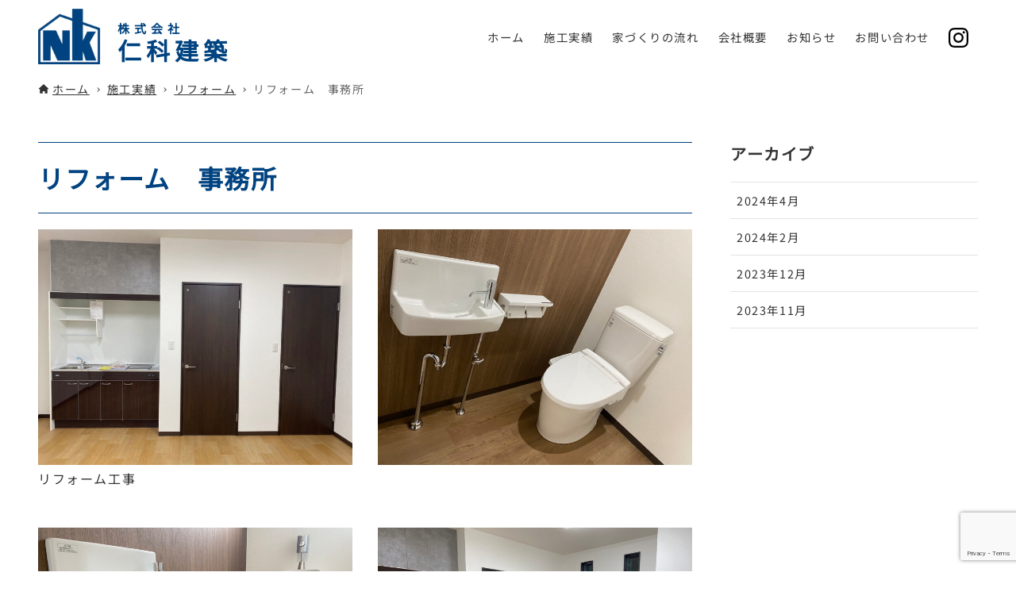

--- FILE ---
content_type: text/html; charset=UTF-8
request_url: https://nishina-kenchiku.jp/?post_type=works&p=365
body_size: 11377
content:
<!DOCTYPE html>
<html lang="ja" data-loaded="false" data-scrolled="false" data-drawer="closed" data-drawer-move="fade" data-sidebar="on">
<head>
<meta charset="utf-8">
<meta name="format-detection" content="telephone=no">
<meta http-equiv="X-UA-Compatible" content="IE=edge">
<meta name="viewport" content="width=device-width, viewport-fit=cover">
<!-- Google tag (gtag.js) -->
<script async src="https://www.googletagmanager.com/gtag/js?id=G-SJJLZVKWLW"></script>
<script>
  window.dataLayer = window.dataLayer || [];
  function gtag(){dataLayer.push(arguments);}
  gtag('js', new Date());

  gtag('config', 'G-SJJLZVKWLW');
</script>
<meta name='robots' content='index, follow, max-image-preview:large, max-snippet:-1, max-video-preview:-1' />
	<style>img:is([sizes="auto" i], [sizes^="auto," i]) { contain-intrinsic-size: 3000px 1500px }</style>
	
	<!-- This site is optimized with the Yoast SEO plugin v25.8 - https://yoast.com/wordpress/plugins/seo/ -->
	<title>リフォーム　事務所 - 株式会社 仁科建築｜大工によるオーダーメイドの家づくり</title>
	<meta name="description" content="滋賀県米原市の仁科建築です。大工としてものづくりへのプライドをもち、安心安全な家づくりと、遊び心たっぷりのデザインをご提供します。新築・増築・リフォームなど、家づくりのことならなんでもご相談ください。" />
	<link rel="canonical" href="https://nishina-kenchiku.jp/?post_type=works&p=365" />
	<meta property="og:locale" content="ja_JP" />
	<meta property="og:type" content="article" />
	<meta property="og:title" content="リフォーム　事務所 - 株式会社 仁科建築｜大工によるオーダーメイドの家づくり" />
	<meta property="og:description" content="滋賀県米原市の仁科建築です。大工としてものづくりへのプライドをもち、安心安全な家づくりと、遊び心たっぷりのデザインをご提供します。新築・増築・リフォームなど、家づくりのことならなんでもご相談ください。" />
	<meta property="og:url" content="https://nishina-kenchiku.jp/?post_type=works&amp;p=365" />
	<meta property="og:site_name" content="株式会社 仁科建築｜大工によるオーダーメイドの家づくり" />
	<meta property="article:modified_time" content="2024-03-12T03:22:11+00:00" />
	<meta property="og:image" content="https://nishina-kenchiku.jp/system/wp-content/uploads/2024/03/IMG_5498-scaled.jpg" />
	<meta property="og:image:width" content="2560" />
	<meta property="og:image:height" content="1920" />
	<meta property="og:image:type" content="image/jpeg" />
	<meta name="twitter:card" content="summary_large_image" />
	<script type="application/ld+json" class="yoast-schema-graph">{"@context":"https://schema.org","@graph":[{"@type":"WebPage","@id":"https://nishina-kenchiku.jp/?post_type=works&p=365","url":"https://nishina-kenchiku.jp/?post_type=works&p=365","name":"リフォーム　事務所 - 株式会社 仁科建築｜大工によるオーダーメイドの家づくり","isPartOf":{"@id":"https://nishina-kenchiku.jp/#website"},"primaryImageOfPage":{"@id":"https://nishina-kenchiku.jp/?post_type=works&p=365#primaryimage"},"image":{"@id":"https://nishina-kenchiku.jp/?post_type=works&p=365#primaryimage"},"thumbnailUrl":"https://nishina-kenchiku.jp/system/wp-content/uploads/2024/03/IMG_5498-scaled.jpg","datePublished":"2023-11-20T03:19:54+00:00","dateModified":"2024-03-12T03:22:11+00:00","description":"滋賀県米原市の仁科建築です。大工としてものづくりへのプライドをもち、安心安全な家づくりと、遊び心たっぷりのデザインをご提供します。新築・増築・リフォームなど、家づくりのことならなんでもご相談ください。","breadcrumb":{"@id":"https://nishina-kenchiku.jp/?post_type=works&p=365#breadcrumb"},"inLanguage":"ja","potentialAction":[{"@type":"ReadAction","target":["https://nishina-kenchiku.jp/?post_type=works&p=365"]}]},{"@type":"ImageObject","inLanguage":"ja","@id":"https://nishina-kenchiku.jp/?post_type=works&p=365#primaryimage","url":"https://nishina-kenchiku.jp/system/wp-content/uploads/2024/03/IMG_5498-scaled.jpg","contentUrl":"https://nishina-kenchiku.jp/system/wp-content/uploads/2024/03/IMG_5498-scaled.jpg","width":2560,"height":1920},{"@type":"BreadcrumbList","@id":"https://nishina-kenchiku.jp/?post_type=works&p=365#breadcrumb","itemListElement":[{"@type":"ListItem","position":1,"name":"ホーム","item":"https://nishina-kenchiku.jp/"},{"@type":"ListItem","position":2,"name":"施工実績","item":"https://nishina-kenchiku.jp/?post_type=works"},{"@type":"ListItem","position":3,"name":"リフォーム　事務所"}]},{"@type":"WebSite","@id":"https://nishina-kenchiku.jp/#website","url":"https://nishina-kenchiku.jp/","name":"株式会社 仁科建築｜大工によるオーダーメイドの家づくり","description":"","publisher":{"@id":"https://nishina-kenchiku.jp/#organization"},"potentialAction":[{"@type":"SearchAction","target":{"@type":"EntryPoint","urlTemplate":"https://nishina-kenchiku.jp/?s={search_term_string}"},"query-input":{"@type":"PropertyValueSpecification","valueRequired":true,"valueName":"search_term_string"}}],"inLanguage":"ja"},{"@type":"Organization","@id":"https://nishina-kenchiku.jp/#organization","name":"株式会社 仁科建築｜大工によるオーダーメイドの家づくり","url":"https://nishina-kenchiku.jp/","logo":{"@type":"ImageObject","inLanguage":"ja","@id":"https://nishina-kenchiku.jp/#/schema/logo/image/","url":"https://nishina-kenchiku.jp/system/wp-content/uploads/2023/09/NK.png","contentUrl":"https://nishina-kenchiku.jp/system/wp-content/uploads/2023/09/NK.png","width":79,"height":70,"caption":"株式会社 仁科建築｜大工によるオーダーメイドの家づくり"},"image":{"@id":"https://nishina-kenchiku.jp/#/schema/logo/image/"},"sameAs":["https://www.instagram.com/nishina_kenchiku/"]}]}</script>
	<!-- / Yoast SEO plugin. -->


<link rel="alternate" type="application/rss+xml" title="株式会社 仁科建築｜大工によるオーダーメイドの家づくり &raquo; フィード" href="https://nishina-kenchiku.jp/?feed=rss2" />
<link rel="alternate" type="application/rss+xml" title="株式会社 仁科建築｜大工によるオーダーメイドの家づくり &raquo; コメントフィード" href="https://nishina-kenchiku.jp/?feed=comments-rss2" />
<script type="text/javascript">
/* <![CDATA[ */
window._wpemojiSettings = {"baseUrl":"https:\/\/s.w.org\/images\/core\/emoji\/16.0.1\/72x72\/","ext":".png","svgUrl":"https:\/\/s.w.org\/images\/core\/emoji\/16.0.1\/svg\/","svgExt":".svg","source":{"concatemoji":"https:\/\/nishina-kenchiku.jp\/system\/wp-includes\/js\/wp-emoji-release.min.js?ver=6.8.2"}};
/*! This file is auto-generated */
!function(s,n){var o,i,e;function c(e){try{var t={supportTests:e,timestamp:(new Date).valueOf()};sessionStorage.setItem(o,JSON.stringify(t))}catch(e){}}function p(e,t,n){e.clearRect(0,0,e.canvas.width,e.canvas.height),e.fillText(t,0,0);var t=new Uint32Array(e.getImageData(0,0,e.canvas.width,e.canvas.height).data),a=(e.clearRect(0,0,e.canvas.width,e.canvas.height),e.fillText(n,0,0),new Uint32Array(e.getImageData(0,0,e.canvas.width,e.canvas.height).data));return t.every(function(e,t){return e===a[t]})}function u(e,t){e.clearRect(0,0,e.canvas.width,e.canvas.height),e.fillText(t,0,0);for(var n=e.getImageData(16,16,1,1),a=0;a<n.data.length;a++)if(0!==n.data[a])return!1;return!0}function f(e,t,n,a){switch(t){case"flag":return n(e,"\ud83c\udff3\ufe0f\u200d\u26a7\ufe0f","\ud83c\udff3\ufe0f\u200b\u26a7\ufe0f")?!1:!n(e,"\ud83c\udde8\ud83c\uddf6","\ud83c\udde8\u200b\ud83c\uddf6")&&!n(e,"\ud83c\udff4\udb40\udc67\udb40\udc62\udb40\udc65\udb40\udc6e\udb40\udc67\udb40\udc7f","\ud83c\udff4\u200b\udb40\udc67\u200b\udb40\udc62\u200b\udb40\udc65\u200b\udb40\udc6e\u200b\udb40\udc67\u200b\udb40\udc7f");case"emoji":return!a(e,"\ud83e\udedf")}return!1}function g(e,t,n,a){var r="undefined"!=typeof WorkerGlobalScope&&self instanceof WorkerGlobalScope?new OffscreenCanvas(300,150):s.createElement("canvas"),o=r.getContext("2d",{willReadFrequently:!0}),i=(o.textBaseline="top",o.font="600 32px Arial",{});return e.forEach(function(e){i[e]=t(o,e,n,a)}),i}function t(e){var t=s.createElement("script");t.src=e,t.defer=!0,s.head.appendChild(t)}"undefined"!=typeof Promise&&(o="wpEmojiSettingsSupports",i=["flag","emoji"],n.supports={everything:!0,everythingExceptFlag:!0},e=new Promise(function(e){s.addEventListener("DOMContentLoaded",e,{once:!0})}),new Promise(function(t){var n=function(){try{var e=JSON.parse(sessionStorage.getItem(o));if("object"==typeof e&&"number"==typeof e.timestamp&&(new Date).valueOf()<e.timestamp+604800&&"object"==typeof e.supportTests)return e.supportTests}catch(e){}return null}();if(!n){if("undefined"!=typeof Worker&&"undefined"!=typeof OffscreenCanvas&&"undefined"!=typeof URL&&URL.createObjectURL&&"undefined"!=typeof Blob)try{var e="postMessage("+g.toString()+"("+[JSON.stringify(i),f.toString(),p.toString(),u.toString()].join(",")+"));",a=new Blob([e],{type:"text/javascript"}),r=new Worker(URL.createObjectURL(a),{name:"wpTestEmojiSupports"});return void(r.onmessage=function(e){c(n=e.data),r.terminate(),t(n)})}catch(e){}c(n=g(i,f,p,u))}t(n)}).then(function(e){for(var t in e)n.supports[t]=e[t],n.supports.everything=n.supports.everything&&n.supports[t],"flag"!==t&&(n.supports.everythingExceptFlag=n.supports.everythingExceptFlag&&n.supports[t]);n.supports.everythingExceptFlag=n.supports.everythingExceptFlag&&!n.supports.flag,n.DOMReady=!1,n.readyCallback=function(){n.DOMReady=!0}}).then(function(){return e}).then(function(){var e;n.supports.everything||(n.readyCallback(),(e=n.source||{}).concatemoji?t(e.concatemoji):e.wpemoji&&e.twemoji&&(t(e.twemoji),t(e.wpemoji)))}))}((window,document),window._wpemojiSettings);
/* ]]> */
</script>
<link rel='stylesheet' id='wp-block-library-css' href='https://nishina-kenchiku.jp/system/wp-includes/css/dist/block-library/style.min.css?ver=6.8.2' type='text/css' media='all' />
<link rel='stylesheet' id='arkhe-main-style-css' href='https://nishina-kenchiku.jp/system/wp-content/themes/arkhe/dist/css/main.css?ver=3.12.0' type='text/css' media='all' />
<style id='arkhe-main-style-inline-css' type='text/css'>
:root{--ark-width--container:1266px;--ark-width--article:1266px;--ark-width--article--slim:1266px;--ark-alignwide_ex_width:100px;--ark-color--main:#111;--ark-color--text:#333;--ark-color--link:#0d77d9;--ark-color--bg:#fff;--ark-color--gray:#f7f7f7;--ark-thumb_ratio:56.25%;--ark-color--header_bg:#fff;--ark-color--header_txt:#333;--ark-logo_size--sp:78px;--ark-logo_size--pc:78px;--ark-color--footer_bg:#0a0a0a;--ark-color--footer_txt:#ffffff;}@media (max-width: 1470px ) {:root{--ark-alignwide_ex_width:0px}}@media (max-width: 1470px ) {:root{--ark-alignwide_ex_width:0px}}.p-topArea.c-filterLayer::before{background-color:#000;opacity:0.2}
</style>
<style id='wp-emoji-styles-inline-css' type='text/css'>

	img.wp-smiley, img.emoji {
		display: inline !important;
		border: none !important;
		box-shadow: none !important;
		height: 1em !important;
		width: 1em !important;
		margin: 0 0.07em !important;
		vertical-align: -0.1em !important;
		background: none !important;
		padding: 0 !important;
	}
</style>
<style id='global-styles-inline-css' type='text/css'>
:root{--wp--preset--aspect-ratio--square: 1;--wp--preset--aspect-ratio--4-3: 4/3;--wp--preset--aspect-ratio--3-4: 3/4;--wp--preset--aspect-ratio--3-2: 3/2;--wp--preset--aspect-ratio--2-3: 2/3;--wp--preset--aspect-ratio--16-9: 16/9;--wp--preset--aspect-ratio--9-16: 9/16;--wp--preset--color--black: #000000;--wp--preset--color--cyan-bluish-gray: #abb8c3;--wp--preset--color--white: #ffffff;--wp--preset--color--pale-pink: #f78da7;--wp--preset--color--vivid-red: #cf2e2e;--wp--preset--color--luminous-vivid-orange: #ff6900;--wp--preset--color--luminous-vivid-amber: #fcb900;--wp--preset--color--light-green-cyan: #7bdcb5;--wp--preset--color--vivid-green-cyan: #00d084;--wp--preset--color--pale-cyan-blue: #8ed1fc;--wp--preset--color--vivid-cyan-blue: #0693e3;--wp--preset--color--vivid-purple: #9b51e0;--wp--preset--color--ark-main: var(--ark-color--main);--wp--preset--color--ark-text: var(--ark-color--text);--wp--preset--color--ark-link: var(--ark-color--link);--wp--preset--color--ark-bg: var(--ark-color--bg);--wp--preset--color--ark-gray: var(--ark-color--gray);--wp--preset--gradient--vivid-cyan-blue-to-vivid-purple: linear-gradient(135deg,rgba(6,147,227,1) 0%,rgb(155,81,224) 100%);--wp--preset--gradient--light-green-cyan-to-vivid-green-cyan: linear-gradient(135deg,rgb(122,220,180) 0%,rgb(0,208,130) 100%);--wp--preset--gradient--luminous-vivid-amber-to-luminous-vivid-orange: linear-gradient(135deg,rgba(252,185,0,1) 0%,rgba(255,105,0,1) 100%);--wp--preset--gradient--luminous-vivid-orange-to-vivid-red: linear-gradient(135deg,rgba(255,105,0,1) 0%,rgb(207,46,46) 100%);--wp--preset--gradient--very-light-gray-to-cyan-bluish-gray: linear-gradient(135deg,rgb(238,238,238) 0%,rgb(169,184,195) 100%);--wp--preset--gradient--cool-to-warm-spectrum: linear-gradient(135deg,rgb(74,234,220) 0%,rgb(151,120,209) 20%,rgb(207,42,186) 40%,rgb(238,44,130) 60%,rgb(251,105,98) 80%,rgb(254,248,76) 100%);--wp--preset--gradient--blush-light-purple: linear-gradient(135deg,rgb(255,206,236) 0%,rgb(152,150,240) 100%);--wp--preset--gradient--blush-bordeaux: linear-gradient(135deg,rgb(254,205,165) 0%,rgb(254,45,45) 50%,rgb(107,0,62) 100%);--wp--preset--gradient--luminous-dusk: linear-gradient(135deg,rgb(255,203,112) 0%,rgb(199,81,192) 50%,rgb(65,88,208) 100%);--wp--preset--gradient--pale-ocean: linear-gradient(135deg,rgb(255,245,203) 0%,rgb(182,227,212) 50%,rgb(51,167,181) 100%);--wp--preset--gradient--electric-grass: linear-gradient(135deg,rgb(202,248,128) 0%,rgb(113,206,126) 100%);--wp--preset--gradient--midnight: linear-gradient(135deg,rgb(2,3,129) 0%,rgb(40,116,252) 100%);--wp--preset--font-size--small: .9rem;--wp--preset--font-size--medium: 20px;--wp--preset--font-size--large: 1.25rem;--wp--preset--font-size--x-large: 42px;--wp--preset--font-size--xsmall: .75rem;--wp--preset--font-size--normal: 1rem;--wp--preset--font-size--xlarge: 1.5rem;--wp--preset--font-size--xxlarge: 2rem;--wp--preset--font-size--huge: 2.75rem;--wp--preset--spacing--20: 0.44rem;--wp--preset--spacing--30: 0.67rem;--wp--preset--spacing--40: 1rem;--wp--preset--spacing--50: 1.5rem;--wp--preset--spacing--60: 2.25rem;--wp--preset--spacing--70: 3.38rem;--wp--preset--spacing--80: 5.06rem;--wp--preset--shadow--natural: 6px 6px 9px rgba(0, 0, 0, 0.2);--wp--preset--shadow--deep: 12px 12px 50px rgba(0, 0, 0, 0.4);--wp--preset--shadow--sharp: 6px 6px 0px rgba(0, 0, 0, 0.2);--wp--preset--shadow--outlined: 6px 6px 0px -3px rgba(255, 255, 255, 1), 6px 6px rgba(0, 0, 0, 1);--wp--preset--shadow--crisp: 6px 6px 0px rgba(0, 0, 0, 1);}:where(.is-layout-flex){gap: 0.5em;}:where(.is-layout-grid){gap: 0.5em;}body .is-layout-flex{display: flex;}.is-layout-flex{flex-wrap: wrap;align-items: center;}.is-layout-flex > :is(*, div){margin: 0;}body .is-layout-grid{display: grid;}.is-layout-grid > :is(*, div){margin: 0;}:where(.wp-block-columns.is-layout-flex){gap: 2em;}:where(.wp-block-columns.is-layout-grid){gap: 2em;}:where(.wp-block-post-template.is-layout-flex){gap: 1.25em;}:where(.wp-block-post-template.is-layout-grid){gap: 1.25em;}.has-black-color{color: var(--wp--preset--color--black) !important;}.has-cyan-bluish-gray-color{color: var(--wp--preset--color--cyan-bluish-gray) !important;}.has-white-color{color: var(--wp--preset--color--white) !important;}.has-pale-pink-color{color: var(--wp--preset--color--pale-pink) !important;}.has-vivid-red-color{color: var(--wp--preset--color--vivid-red) !important;}.has-luminous-vivid-orange-color{color: var(--wp--preset--color--luminous-vivid-orange) !important;}.has-luminous-vivid-amber-color{color: var(--wp--preset--color--luminous-vivid-amber) !important;}.has-light-green-cyan-color{color: var(--wp--preset--color--light-green-cyan) !important;}.has-vivid-green-cyan-color{color: var(--wp--preset--color--vivid-green-cyan) !important;}.has-pale-cyan-blue-color{color: var(--wp--preset--color--pale-cyan-blue) !important;}.has-vivid-cyan-blue-color{color: var(--wp--preset--color--vivid-cyan-blue) !important;}.has-vivid-purple-color{color: var(--wp--preset--color--vivid-purple) !important;}.has-black-background-color{background-color: var(--wp--preset--color--black) !important;}.has-cyan-bluish-gray-background-color{background-color: var(--wp--preset--color--cyan-bluish-gray) !important;}.has-white-background-color{background-color: var(--wp--preset--color--white) !important;}.has-pale-pink-background-color{background-color: var(--wp--preset--color--pale-pink) !important;}.has-vivid-red-background-color{background-color: var(--wp--preset--color--vivid-red) !important;}.has-luminous-vivid-orange-background-color{background-color: var(--wp--preset--color--luminous-vivid-orange) !important;}.has-luminous-vivid-amber-background-color{background-color: var(--wp--preset--color--luminous-vivid-amber) !important;}.has-light-green-cyan-background-color{background-color: var(--wp--preset--color--light-green-cyan) !important;}.has-vivid-green-cyan-background-color{background-color: var(--wp--preset--color--vivid-green-cyan) !important;}.has-pale-cyan-blue-background-color{background-color: var(--wp--preset--color--pale-cyan-blue) !important;}.has-vivid-cyan-blue-background-color{background-color: var(--wp--preset--color--vivid-cyan-blue) !important;}.has-vivid-purple-background-color{background-color: var(--wp--preset--color--vivid-purple) !important;}.has-black-border-color{border-color: var(--wp--preset--color--black) !important;}.has-cyan-bluish-gray-border-color{border-color: var(--wp--preset--color--cyan-bluish-gray) !important;}.has-white-border-color{border-color: var(--wp--preset--color--white) !important;}.has-pale-pink-border-color{border-color: var(--wp--preset--color--pale-pink) !important;}.has-vivid-red-border-color{border-color: var(--wp--preset--color--vivid-red) !important;}.has-luminous-vivid-orange-border-color{border-color: var(--wp--preset--color--luminous-vivid-orange) !important;}.has-luminous-vivid-amber-border-color{border-color: var(--wp--preset--color--luminous-vivid-amber) !important;}.has-light-green-cyan-border-color{border-color: var(--wp--preset--color--light-green-cyan) !important;}.has-vivid-green-cyan-border-color{border-color: var(--wp--preset--color--vivid-green-cyan) !important;}.has-pale-cyan-blue-border-color{border-color: var(--wp--preset--color--pale-cyan-blue) !important;}.has-vivid-cyan-blue-border-color{border-color: var(--wp--preset--color--vivid-cyan-blue) !important;}.has-vivid-purple-border-color{border-color: var(--wp--preset--color--vivid-purple) !important;}.has-vivid-cyan-blue-to-vivid-purple-gradient-background{background: var(--wp--preset--gradient--vivid-cyan-blue-to-vivid-purple) !important;}.has-light-green-cyan-to-vivid-green-cyan-gradient-background{background: var(--wp--preset--gradient--light-green-cyan-to-vivid-green-cyan) !important;}.has-luminous-vivid-amber-to-luminous-vivid-orange-gradient-background{background: var(--wp--preset--gradient--luminous-vivid-amber-to-luminous-vivid-orange) !important;}.has-luminous-vivid-orange-to-vivid-red-gradient-background{background: var(--wp--preset--gradient--luminous-vivid-orange-to-vivid-red) !important;}.has-very-light-gray-to-cyan-bluish-gray-gradient-background{background: var(--wp--preset--gradient--very-light-gray-to-cyan-bluish-gray) !important;}.has-cool-to-warm-spectrum-gradient-background{background: var(--wp--preset--gradient--cool-to-warm-spectrum) !important;}.has-blush-light-purple-gradient-background{background: var(--wp--preset--gradient--blush-light-purple) !important;}.has-blush-bordeaux-gradient-background{background: var(--wp--preset--gradient--blush-bordeaux) !important;}.has-luminous-dusk-gradient-background{background: var(--wp--preset--gradient--luminous-dusk) !important;}.has-pale-ocean-gradient-background{background: var(--wp--preset--gradient--pale-ocean) !important;}.has-electric-grass-gradient-background{background: var(--wp--preset--gradient--electric-grass) !important;}.has-midnight-gradient-background{background: var(--wp--preset--gradient--midnight) !important;}.has-small-font-size{font-size: var(--wp--preset--font-size--small) !important;}.has-medium-font-size{font-size: var(--wp--preset--font-size--medium) !important;}.has-large-font-size{font-size: var(--wp--preset--font-size--large) !important;}.has-x-large-font-size{font-size: var(--wp--preset--font-size--x-large) !important;}
:where(.wp-block-post-template.is-layout-flex){gap: 1.25em;}:where(.wp-block-post-template.is-layout-grid){gap: 1.25em;}
:where(.wp-block-columns.is-layout-flex){gap: 2em;}:where(.wp-block-columns.is-layout-grid){gap: 2em;}
:root :where(.wp-block-pullquote){font-size: 1.5em;line-height: 1.6;}
</style>
<link rel='stylesheet' id='contact-form-7-css' href='https://nishina-kenchiku.jp/system/wp-content/plugins/contact-form-7/includes/css/styles.css?ver=6.1.1' type='text/css' media='all' />
<link rel="https://api.w.org/" href="https://nishina-kenchiku.jp/index.php?rest_route=/" /><link rel="EditURI" type="application/rsd+xml" title="RSD" href="https://nishina-kenchiku.jp/system/xmlrpc.php?rsd" />
<meta name="generator" content="WordPress 6.8.2" />
<link rel='shortlink' href='https://nishina-kenchiku.jp/?p=365' />
<link rel="alternate" title="oEmbed (JSON)" type="application/json+oembed" href="https://nishina-kenchiku.jp/index.php?rest_route=%2Foembed%2F1.0%2Fembed&#038;url=https%3A%2F%2Fnishina-kenchiku.jp%3Fpost_type%3Dworks%26p%3D365" />
<link rel="alternate" title="oEmbed (XML)" type="text/xml+oembed" href="https://nishina-kenchiku.jp/index.php?rest_route=%2Foembed%2F1.0%2Fembed&#038;url=https%3A%2F%2Fnishina-kenchiku.jp%3Fpost_type%3Dworks%26p%3D365&#038;format=xml" />
<link rel="icon" href="https://nishina-kenchiku.jp/system/wp-content/uploads/2023/09/favi.jpg" sizes="32x32" />
<link rel="icon" href="https://nishina-kenchiku.jp/system/wp-content/uploads/2023/09/favi.jpg" sizes="192x192" />
<link rel="apple-touch-icon" href="https://nishina-kenchiku.jp/system/wp-content/uploads/2023/09/favi.jpg" />
<meta name="msapplication-TileImage" content="https://nishina-kenchiku.jp/system/wp-content/uploads/2023/09/favi.jpg" />
<link rel="stylesheet" href="https://nishina-kenchiku.jp/system/wp-content/themes/arkhe_child/style.css" type="text/css" media="all" />
<!--<link rel="stylesheet" href="https://nishina-kenchiku.jp/system/wp-content/themes/arkhe_child/dist/css/main.css" type="text/css" media="all" />-->
<link rel="stylesheet" type="text/css" href="https://nishina-kenchiku.jp/system/wp-content/themes/arkhe_child/slick/slick.css" media="all">
<link rel="stylesheet" type="text/css" href="https://nishina-kenchiku.jp/system/wp-content/themes/arkhe_child/slick/slick-theme.css" media="all">
<link rel="stylesheet" type="text/css" href="https://nishina-kenchiku.jp/system/wp-content/themes/arkhe_child/css/observer.css" media="all">
</head>
<body class="wp-singular works-template-default single single-works postid-365 wp-custom-logo wp-theme-arkhe wp-child-theme-arkhe_child">
<a class="skip-link screen-reader-text" href="#main_content">コンテンツへスキップ</a><!-- Start: #wrapper -->
<div id="wrapper" class="l-wrapper">
<header id="header" class="l-header" data-logo="left" data-btns="l-r" data-has-drawer="sp" data-has-search="sp" data-pcfix="1" data-spfix="1">
		<div class="l-header__body l-container">
		<div class="l-header__drawerBtn">
	<button class="c-iconBtn -menuBtn u-flex--c" data-onclick="toggleMenu" aria-label="メニューボタン">
		<div class="c-iconBtn__icon">
			<svg version="1.1" xmlns="http://www.w3.org/2000/svg" class="arkhe-svg-menu __open" width="1em" height="1em" viewBox="0 0 40 40" role="img" aria-hidden="true" focusable="false"><path d="M37.8 21.4h-35.6c-0.1 0-0.2-0.1-0.2-0.2v-2.4c0-0.1 0.1-0.2 0.2-0.2h35.6c0.1 0 0.2 0.1 0.2 0.2v2.4c0 0.1-0.1 0.2-0.2 0.2z"></path><path d="M37.8 11.7h-35.6c-0.1 0-0.2-0.1-0.2-0.2v-2.4c0-0.1 0.1-0.2 0.2-0.2h35.6c0.1 0 0.2 0.1 0.2 0.2v2.4c0 0.2-0.1 0.2-0.2 0.2z"></path><path d="M37.8 31.1h-35.6c-0.1 0-0.2-0.1-0.2-0.2v-2.4c0-0.1 0.1-0.2 0.2-0.2h35.6c0.1 0 0.2 0.1 0.2 0.2v2.4c0 0.1-0.1 0.2-0.2 0.2z"></path></svg>			<svg version="1.1" xmlns="http://www.w3.org/2000/svg" class="arkhe-svg-close __close" width="1em" height="1em" viewBox="0 0 40 40" role="img" aria-hidden="true" focusable="false"><path d="M33 35l-28-28c-0.1-0.1-0.1-0.2 0-0.3l1.7-1.7c0.1-0.1 0.2-0.1 0.3 0l28 28c0.1 0.1 0.1 0.2 0 0.3l-1.7 1.7c-0.1 0.1-0.2 0.1-0.3 0z"></path><path d="M35 7l-28 28c-0.1 0.1-0.2 0.1-0.3 0l-1.7-1.7c-0.1-0.1-0.1-0.2 0-0.3l28-28c0.1-0.1 0.2-0.1 0.3 0l1.7 1.7c0.1 0.1 0.1 0.2 0 0.3z"></path></svg>		</div>
			</button>
</div>
		<div class="l-header__left">
					</div>
		<div class="l-header__center">
			<div class="l-header__logo has-image"><h1><a href="https://nishina-kenchiku.jp/" class="c-headLogo" rel="home" alt="仁科建築｜大工によるオーダーメイドの家づくり"><img width="79" height="70"  src="https://nishina-kenchiku.jp/system/wp-content/uploads/2023/09/NK.png" alt="株式会社 仁科建築｜大工によるオーダーメイドの家づくり" class="c-headLogo__img" sizes="(max-width: 999px) 50vw, 800px" decoding="async" loading="eager" ><span class="wt1"><p class="htf">株式会社</p>仁科建築</span></a></h1></div>		</div>
		<div class="l-header__right">
			<nav id="gnav" class="c-gnavWrap">
	<ul class="c-gnav">
		<li id="22" class="menu-item menu-item-type-custom menu-item-object-custom menu-item-home menu-item-22 c-gnav__li"><a href="https://nishina-kenchiku.jp" class="c-gnav__a"><span class="__mainText">ホーム</span></a></li><li id="28" class="menu-item menu-item-type-custom menu-item-object-custom menu-item-28 c-gnav__li"><a href="https://nishina-kenchiku.jp/?post_type=works" class="c-gnav__a"><span class="__mainText">施工実績</span></a></li><li id="21" class="menu-item menu-item-type-post_type menu-item-object-page menu-item-21 c-gnav__li"><a href="https://nishina-kenchiku.jp/?page_id=8" class="c-gnav__a"><span class="__mainText">家づくりの流れ</span></a></li><li id="19" class="menu-item menu-item-type-post_type menu-item-object-page menu-item-19 c-gnav__li"><a href="https://nishina-kenchiku.jp/?page_id=17" class="c-gnav__a"><span class="__mainText">会社概要</span></a></li><li id="24" class="menu-item menu-item-type-custom menu-item-object-custom menu-item-24 c-gnav__li"><a href="https://nishina-kenchiku.jp/?cat=6" class="c-gnav__a"><span class="__mainText">お知らせ</span></a></li><li id="20" class="menu-item menu-item-type-post_type menu-item-object-page menu-item-20 c-gnav__li"><a href="https://nishina-kenchiku.jp/?page_id=10" class="c-gnav__a"><span class="__mainText">お問い合わせ</span></a></li>
<li id="insta" class="menu-item menu-item-type-post_type menu-item-object-page menu-item-20 c-gnav__li"><a href="https://www.instagram.com/nishina_kenchiku/"  target="_blank" class="c-gnav__a">
<img src="https://nishina-kenchiku.jp/system/wp-content/themes/arkhe_child/img/Instagram_Glyph_Black.png" alt="インスタグラム">
</a></li>
	</ul>
</nav>
		</div>
		<div class="l-header__searchBtn">
	<button class="c-iconBtn u-flex--c" data-onclick="toggleSearch" aria-label="検索ボタン">
		<span class="c-iconBtn__icon"><svg version="1.1" xmlns="http://www.w3.org/2000/svg" class="arkhe-svg-search" width="1em" height="1em" viewBox="0 0 40 40" role="img" aria-hidden="true" focusable="false"><path d="M37.8 34.8l-11.9-11.2c1.8-2.3 2.9-5.1 2.9-8.2 0-7.4-6-13.4-13.4-13.4s-13.4 6-13.4 13.4 6 13.4 13.4 13.4c3.1 0 5.9-1.1 8.2-2.8l11.2 11.9c0.2 0.2 1.3 0.2 1.5 0l1.5-1.5c0.3-0.3 0.3-1.4 0-1.6zM15.4 25.5c-5.6 0-10.2-4.5-10.2-10.1s4.6-10.2 10.2-10.2 10.2 4.6 10.2 10.2-4.6 10.1-10.2 10.1z"></path></svg></span>
			</button>
</div>
		<div id="drawer_menu" class="p-drawer">
	<div class="p-drawer__inner">
		<div class="p-drawer__body">
						<div class="p-drawer__nav">
				<ul class="c-drawerNav">
					<li id="22" class="menu-item menu-item-type-custom menu-item-object-custom menu-item-home menu-item-22 c-drawerNav__li"><a href="https://nishina-kenchiku.jp" class="c-drawerNav__a"><span class="__mainText">ホーム</span></a></li><li id="28" class="menu-item menu-item-type-custom menu-item-object-custom menu-item-28 c-drawerNav__li"><a href="https://nishina-kenchiku.jp/?post_type=works" class="c-drawerNav__a"><span class="__mainText">施工実績</span></a></li><li id="21" class="menu-item menu-item-type-post_type menu-item-object-page menu-item-21 c-drawerNav__li"><a href="https://nishina-kenchiku.jp/?page_id=8" class="c-drawerNav__a"><span class="__mainText">家づくりの流れ</span></a></li><li id="19" class="menu-item menu-item-type-post_type menu-item-object-page menu-item-19 c-drawerNav__li"><a href="https://nishina-kenchiku.jp/?page_id=17" class="c-drawerNav__a"><span class="__mainText">会社概要</span></a></li><li id="24" class="menu-item menu-item-type-custom menu-item-object-custom menu-item-24 c-drawerNav__li"><a href="https://nishina-kenchiku.jp/?cat=6" class="c-drawerNav__a"><span class="__mainText">お知らせ</span></a></li><li id="20" class="menu-item menu-item-type-post_type menu-item-object-page menu-item-20 c-drawerNav__li"><a href="https://nishina-kenchiku.jp/?page_id=10" class="c-drawerNav__a"><span class="__mainText">お問い合わせ</span></a></li>				</ul>
			</div>
						<button type="button" class="p-drawer__close c-modalClose u-flex--aic" data-onclick="toggleMenu">
				<svg version="1.1" xmlns="http://www.w3.org/2000/svg" class="arkhe-svg-close" width="1em" height="1em" viewBox="0 0 40 40" role="img" aria-hidden="true" focusable="false"><path d="M33 35l-28-28c-0.1-0.1-0.1-0.2 0-0.3l1.7-1.7c0.1-0.1 0.2-0.1 0.3 0l28 28c0.1 0.1 0.1 0.2 0 0.3l-1.7 1.7c-0.1 0.1-0.2 0.1-0.3 0z"></path><path d="M35 7l-28 28c-0.1 0.1-0.2 0.1-0.3 0l-1.7-1.7c-0.1-0.1-0.1-0.2 0-0.3l28-28c0.1-0.1 0.2-0.1 0.3 0l1.7 1.7c0.1 0.1 0.1 0.2 0 0.3z"></path></svg>閉じる			</button>
		</div>
	</div>
</div>
	</div>
</header>
	<div id="content" class="l-content">
		<div id="breadcrumb" class="p-breadcrumb">
	<ol class="p-breadcrumb__list l-container">
		<li class="p-breadcrumb__item">
			<a href="https://nishina-kenchiku.jp/" class="p-breadcrumb__text">
				<svg version="1.1" xmlns="http://www.w3.org/2000/svg" class="arkhe-svg-home" width="1em" height="1em" viewBox="0 0 40 40" role="img" aria-hidden="true" focusable="false"><path d="M16.2,36.3v-7.8h7.8v7.8h9.8V20.7H37c0.9,0,1.3-1.1,0.5-1.7L21.3,4.2c-0.7-0.7-1.9-0.7-2.6,0L2.3,18.9 c-0.7,0.5-0.3,1.7,0.5,1.7h3.3v15.7C6.2,36.3,16.2,36.3,16.2,36.3z" /></svg>				<span>ホーム</span>
			</a>
		</li>
		<li class="p-breadcrumb__item"><a href="https://nishina-kenchiku.jp/?post_type=works" class="p-breadcrumb__text"><span>施工実績</span></a></li><li class="p-breadcrumb__item"><a href="https://nishina-kenchiku.jp/?works-cat=remodeling" class="p-breadcrumb__text"><span>リフォーム</span></a></li><li class="p-breadcrumb__item"><span class="p-breadcrumb__text u-color-thin">リフォーム　事務所</span></li>	</ol>
</div>
		<div class="l-content__body l-container">
	<main id="main_content" class="l-main l-article">
		<article class="l-main__body p-entry post-365 works type-works status-publish has-post-thumbnail hentry works-cat-remodeling" data-postid="365">
			<header class="p-entry__head">
	<div class="p-entry__title c-pageTitle">
	<h2 class="c-pageTitle__main">リフォーム　事務所</h2>
</div>
</header>




<div class="slide-box_content">
  <ul class="slide">

    <li class="item">
      <img src="https://nishina-kenchiku.jp/system/wp-content/uploads/2024/03/IMG_5500-768x576.jpg" alt="リフォーム工事">
      <p>リフォーム工事</p>
    </li>

    <li class="item">
      <img src="https://nishina-kenchiku.jp/system/wp-content/uploads/2024/03/IMG_5491-768x576.jpg" alt="">
      <p></p>
    </li>

    <li class="item">
      <img src="https://nishina-kenchiku.jp/system/wp-content/uploads/2024/03/IMG_5494-768x576.jpg" alt="">
      <p></p>
    </li>

    <li class="item">
      <img src="https://nishina-kenchiku.jp/system/wp-content/uploads/2024/03/IMG_5498-768x576.jpg" alt="">
      <p></p>
    </li>

    <li class="item">
      <img src="https://nishina-kenchiku.jp/system/wp-content/uploads/2024/03/IMG_5484-768x432.jpg" alt="">
      <p></p>
    </li>






  </ul>





<div class="c-postContent p-entry__content"></div><footer class="p-entry__foot">
	<ul class="c-pnNav">
	<li class="c-pnNav__item -prev">
		<a href="https://nishina-kenchiku.jp?post_type=works&#038;p=365" rel="http://prev" class="c-pnNav__link u-flex--aic"><svg version="1.1" xmlns="http://www.w3.org/2000/svg" class="arkhe-svg-chevron-left c-pnNav__svg" width="1em" height="1em" viewBox="0 0 40 40" role="img" aria-hidden="true" focusable="false"><path d="M27,32l-2.1,2.1L11.1,20.3c-0.2-0.2-0.2-0.5,0-0.7L24.9,5.9L27,8L16,20L27,32z"/></svg><span class="c-pnNav__title">コインランドリー店舗</span></a>	</li>
	<li class="c-pnNav__item -next">
		<a href="https://nishina-kenchiku.jp?post_type=works&#038;p=365" rel="http://next" class="c-pnNav__link u-flex--aic"><svg version="1.1" xmlns="http://www.w3.org/2000/svg" class="arkhe-svg-chevron-right c-pnNav__svg" width="1em" height="1em" viewBox="0 0 40 40" role="img" aria-hidden="true" focusable="false"><path d="M13,8l2.1-2.1l13.8,13.8c0.2,0.2,0.2,0.5,0,0.7L15.1,34.1L13,32l11-12L13,8z"/></svg><span class="c-pnNav__title">ガレージ</span></a>	</li>
</ul>
<section class="p-entry__related c-bottomSection">
	<h2 class="c-bottomSection__title">
		関連記事	</h2>
			<ul class="p-postList -type-card -related">
			<li class="p-postList__item">
	<a href="https://nishina-kenchiku.jp?post_type=works&#038;p=356" class="p-postList__link">
		<div class="p-postList__thumb c-postThumb" data-has-thumb="1">
	<figure class="c-postThumb__figure">
		<img width="300" height="225"  src="https://nishina-kenchiku.jp/system/wp-content/uploads/2024/03/image1-300x225.jpeg" alt="" class="c-postThumb__img" srcset="https://nishina-kenchiku.jp/system/wp-content/uploads/2024/03/image1-300x225.jpeg 300w, https://nishina-kenchiku.jp/system/wp-content/uploads/2024/03/image1-1024x768.jpeg 1024w, https://nishina-kenchiku.jp/system/wp-content/uploads/2024/03/image1-768x576.jpeg 768w, https://nishina-kenchiku.jp/system/wp-content/uploads/2024/03/image1.jpeg 1200w" sizes="(min-width: 600px) 400px, 50vw" loading="lazy" >	</figure>
</div>
		<div class="p-postList__body">
			<div class="p-postList__title">ガレージ</div>
				<div class="p-postList__meta c-postMetas u-flex--aicw">
	</div>
		</div>
	</a>
</li>
<li class="p-postList__item">
	<a href="https://nishina-kenchiku.jp?post_type=works&#038;p=270" class="p-postList__link">
		<div class="p-postList__thumb c-postThumb" data-has-thumb="1">
	<figure class="c-postThumb__figure">
		<img width="300" height="225"  src="https://nishina-kenchiku.jp/system/wp-content/uploads/2023/10/IMG_1468-300x225.jpg" alt="" class="c-postThumb__img" srcset="https://nishina-kenchiku.jp/system/wp-content/uploads/2023/10/IMG_1468-300x225.jpg 300w, https://nishina-kenchiku.jp/system/wp-content/uploads/2023/10/IMG_1468-1024x768.jpg 1024w, https://nishina-kenchiku.jp/system/wp-content/uploads/2023/10/IMG_1468-768x576.jpg 768w, https://nishina-kenchiku.jp/system/wp-content/uploads/2023/10/IMG_1468.jpg 1200w" sizes="(min-width: 600px) 400px, 50vw" loading="lazy" >	</figure>
</div>
		<div class="p-postList__body">
			<div class="p-postList__title">彦根市芹川町</div>
				<div class="p-postList__meta c-postMetas u-flex--aicw">
	</div>
		</div>
	</a>
</li>
<li class="p-postList__item">
	<a href="https://nishina-kenchiku.jp?post_type=works&#038;p=280" class="p-postList__link">
		<div class="p-postList__thumb c-postThumb" data-has-thumb="1">
	<figure class="c-postThumb__figure">
		<img width="300" height="225"  src="https://nishina-kenchiku.jp/system/wp-content/uploads/2023/10/IMG_8054-300x225.jpg" alt="" class="c-postThumb__img" srcset="https://nishina-kenchiku.jp/system/wp-content/uploads/2023/10/IMG_8054-300x225.jpg 300w, https://nishina-kenchiku.jp/system/wp-content/uploads/2023/10/IMG_8054-1024x768.jpg 1024w, https://nishina-kenchiku.jp/system/wp-content/uploads/2023/10/IMG_8054-768x576.jpg 768w, https://nishina-kenchiku.jp/system/wp-content/uploads/2023/10/IMG_8054-1536x1152.jpg 1536w, https://nishina-kenchiku.jp/system/wp-content/uploads/2023/10/IMG_8054-2048x1536.jpg 2048w" sizes="(min-width: 600px) 400px, 50vw" loading="lazy" >	</figure>
</div>
		<div class="p-postList__body">
			<div class="p-postList__title">新築Ｎ様邸</div>
				<div class="p-postList__meta c-postMetas u-flex--aicw">
	</div>
		</div>
	</a>
</li>
<li class="p-postList__item">
	<a href="https://nishina-kenchiku.jp?post_type=works&#038;p=281" class="p-postList__link">
		<div class="p-postList__thumb c-postThumb" data-has-thumb="1">
	<figure class="c-postThumb__figure">
		<img width="300" height="225"  src="https://nishina-kenchiku.jp/system/wp-content/uploads/2023/10/IMG_8028-300x225.jpg" alt="" class="c-postThumb__img" srcset="https://nishina-kenchiku.jp/system/wp-content/uploads/2023/10/IMG_8028-300x225.jpg 300w, https://nishina-kenchiku.jp/system/wp-content/uploads/2023/10/IMG_8028-1024x768.jpg 1024w, https://nishina-kenchiku.jp/system/wp-content/uploads/2023/10/IMG_8028-768x576.jpg 768w, https://nishina-kenchiku.jp/system/wp-content/uploads/2023/10/IMG_8028-1536x1152.jpg 1536w, https://nishina-kenchiku.jp/system/wp-content/uploads/2023/10/IMG_8028-2048x1536.jpg 2048w" sizes="(min-width: 600px) 400px, 50vw" loading="lazy" >	</figure>
</div>
		<div class="p-postList__body">
			<div class="p-postList__title">新築Ｈ様邸</div>
				<div class="p-postList__meta c-postMetas u-flex--aicw">
	</div>
		</div>
	</a>
</li>
<li class="p-postList__item">
	<a href="https://nishina-kenchiku.jp?post_type=works&#038;p=319" class="p-postList__link">
		<div class="p-postList__thumb c-postThumb" data-has-thumb="1">
	<figure class="c-postThumb__figure">
		<img width="300" height="225"  src="https://nishina-kenchiku.jp/system/wp-content/uploads/2023/11/IMG_0115-300x225.jpg" alt="" class="c-postThumb__img" srcset="https://nishina-kenchiku.jp/system/wp-content/uploads/2023/11/IMG_0115-300x225.jpg 300w, https://nishina-kenchiku.jp/system/wp-content/uploads/2023/11/IMG_0115-1024x768.jpg 1024w, https://nishina-kenchiku.jp/system/wp-content/uploads/2023/11/IMG_0115-768x576.jpg 768w, https://nishina-kenchiku.jp/system/wp-content/uploads/2023/11/IMG_0115-1536x1152.jpg 1536w, https://nishina-kenchiku.jp/system/wp-content/uploads/2023/11/IMG_0115-2048x1536.jpg 2048w" sizes="(min-width: 600px) 400px, 50vw" loading="lazy" >	</figure>
</div>
		<div class="p-postList__body">
			<div class="p-postList__title">施工事例</div>
				<div class="p-postList__meta c-postMetas u-flex--aicw">
	</div>
		</div>
	</a>
</li>
<li class="p-postList__item">
	<a href="https://nishina-kenchiku.jp?post_type=works&#038;p=305" class="p-postList__link">
		<div class="p-postList__thumb c-postThumb" data-has-thumb="1">
	<figure class="c-postThumb__figure">
		<img width="300" height="225"  src="https://nishina-kenchiku.jp/system/wp-content/uploads/2023/11/IMG_0103-300x225.jpg" alt="" class="c-postThumb__img" srcset="https://nishina-kenchiku.jp/system/wp-content/uploads/2023/11/IMG_0103-300x225.jpg 300w, https://nishina-kenchiku.jp/system/wp-content/uploads/2023/11/IMG_0103-1024x768.jpg 1024w, https://nishina-kenchiku.jp/system/wp-content/uploads/2023/11/IMG_0103-768x576.jpg 768w, https://nishina-kenchiku.jp/system/wp-content/uploads/2023/11/IMG_0103-1536x1152.jpg 1536w, https://nishina-kenchiku.jp/system/wp-content/uploads/2023/11/IMG_0103-2048x1536.jpg 2048w" sizes="(min-width: 600px) 400px, 50vw" loading="lazy" >	</figure>
</div>
		<div class="p-postList__body">
			<div class="p-postList__title">ガレージ</div>
				<div class="p-postList__meta c-postMetas u-flex--aicw">
	</div>
		</div>
	</a>
</li>
		</ul>
		</section>
</footer>
		</article>
	</main>
<aside id="sidebar" class="l-sidebar">
	<div id="block-5" class="c-widget widget_block"><div class="wp-block-group"><div class="wp-block-group__inner-container is-layout-flow wp-block-group-is-layout-flow"><h2 class="wp-block-heading">アーカイブ</h2><ul class="wp-block-archives-list wp-block-archives"><li><a href="https://nishina-kenchiku.jp/?m=202404">2024年4月<span class="c-postCount"></span></a></li><li><a href="https://nishina-kenchiku.jp/?m=202402">2024年2月<span class="c-postCount"></span></a></li><li><a href="https://nishina-kenchiku.jp/?m=202312">2023年12月<span class="c-postCount"></span></a></li><li><a href="https://nishina-kenchiku.jp/?m=202311">2023年11月<span class="c-postCount"></span></a></li></ul></div></div></div></aside>
	</div><!-- End: l-content__body -->
	</div><!-- End: l-content -->
<div id="footer_top_content">
	<div class="contact_area_f">
		<div class=" l-container">
			<a href="https://nishina-kenchiku.jp/?cat=6">
			<div class="block_area_contact fadeIn">

				<h4>CONTACT<span>お問い合わせ</span></h4>
				<div class="arrow slideinR_L"><img src="https://nishina-kenchiku.jp/system/wp-content/themes/arkhe_child/img/arrow.png" alt="お問い合わせ"></div>
			</div>
			</a>
		</div>
	</div>
</div>


<footer id="footer" class="l-footer">
	<div class="l-footer__inner">
							<div class="l-footer__widgets has-columns">
				<div class="l-container">
					<h6 class="w-footer title"><p class="htf">株式会社</p>仁科建築</h6>
						<p class="w-footer area01">
							〒521-0092</br>
							滋賀県米原市西円寺801番地</br>
							[<a href="https://maps.app.goo.gl/wbnyjwwFy2AHcH689" target="_blank">google map</a>]</br>
							TEL.<a href="tel:0749-52-6011">0749-52-6011</a><br>
							<a href="https://www.instagram.com/nishina_kenchiku/"  target="_blank" class="f_insta"><img src="https://nishina-kenchiku.jp/system/wp-content/themes/arkhe_child/img/Instagram_Glyph_white.png" alt="インスタグラム"></a></p>
											<div class="w-footer -widget1">
							<div id="nav_menu-2" class="c-widget widget_nav_menu"><div class="menu-%e3%83%95%e3%83%83%e3%82%bf%e3%83%bc1-container"><ul id="menu-%e3%83%95%e3%83%83%e3%82%bf%e3%83%bc1" class="menu"><li id="menu-item-40" class="menu-item menu-item-type-custom menu-item-object-custom menu-item-home menu-item-40"><a href="https://nishina-kenchiku.jp/">ホーム</a></li>
<li id="menu-item-38" class="menu-item menu-item-type-post_type menu-item-object-page menu-item-38"><a href="https://nishina-kenchiku.jp/?page_id=17">会社概要</a></li>
<li id="menu-item-39" class="menu-item menu-item-type-post_type menu-item-object-page menu-item-39"><a href="https://nishina-kenchiku.jp/?page_id=8">家づくりの流れ</a></li>
</ul></div></div>						</div>
																<div class="w-footer -widget2">
							<div id="nav_menu-3" class="c-widget widget_nav_menu"><div class="menu-%e3%83%95%e3%83%83%e3%82%bf%e3%83%bc2-container"><ul id="menu-%e3%83%95%e3%83%83%e3%82%bf%e3%83%bc2" class="menu"><li id="menu-item-45" class="menu-item menu-item-type-post_type menu-item-object-page menu-item-45"><a href="https://nishina-kenchiku.jp/?page_id=10">お問い合わせ</a></li>
<li id="menu-item-44" class="menu-item menu-item-type-post_type menu-item-object-page menu-item-44"><a href="https://nishina-kenchiku.jp/?page_id=42">プライバシーポリシー</a></li>
</ul></div></div>						</div>
									</div>
			</div>
				<div class="l-footer__foot">
			<div class="l-container">
												<p class="c-copyright">
					Copyright© Nishina Kenchiku all right reserved.				</p>
							</div>
		</div>
			</div>
</footer>
	<div class="p-fixBtnWrap">
		<div id="pagetop" class="c-fixBtn -pagetop u-flex--c" data-onclick="pageTop" role="button" aria-label="To top">
			<svg version="1.1" xmlns="http://www.w3.org/2000/svg" class="arkhe-svg-chevron-up c-fixBtn__icon" width="20" height="20" viewBox="0 0 40 40" role="img" aria-hidden="true" focusable="false"><path d="M8,27l-2.1-2.1l13.8-13.8c0.2-0.2,0.5-0.2,0.7,0l13.8,13.8L32,27L20,16L8,27z"/></svg>		</div>
	</div>
<div id="search_modal" class="c-modal p-searchModal">
	<div class="c-overlay" data-onclick="toggleSearch"></div>
	<div class="p-searchModal__inner">
		<form role="search" method="get" class="c-searchForm" action="https://nishina-kenchiku.jp/" role="search">
	<input type="text" value="" name="s" class="c-searchForm__s s" placeholder="検索..." aria-label="検索ワード">
	<button type="submit" class="c-searchForm__submit u-flex--c" value="search" aria-label="検索ボタン">
		<svg version="1.1" xmlns="http://www.w3.org/2000/svg" class="arkhe-svg-search" width="1em" height="1em" viewBox="0 0 40 40" role="img" aria-hidden="true" focusable="false"><path d="M37.8 34.8l-11.9-11.2c1.8-2.3 2.9-5.1 2.9-8.2 0-7.4-6-13.4-13.4-13.4s-13.4 6-13.4 13.4 6 13.4 13.4 13.4c3.1 0 5.9-1.1 8.2-2.8l11.2 11.9c0.2 0.2 1.3 0.2 1.5 0l1.5-1.5c0.3-0.3 0.3-1.4 0-1.6zM15.4 25.5c-5.6 0-10.2-4.5-10.2-10.1s4.6-10.2 10.2-10.2 10.2 4.6 10.2 10.2-4.6 10.1-10.2 10.1z"></path></svg>	</button>
</form>
		<button type="button" class="p-searchModal__close c-modalClose u-flex--aic" data-onclick="toggleSearch">
			<svg version="1.1" xmlns="http://www.w3.org/2000/svg" class="arkhe-svg-close" width="1em" height="1em" viewBox="0 0 40 40" role="img" aria-hidden="true" focusable="false"><path d="M33 35l-28-28c-0.1-0.1-0.1-0.2 0-0.3l1.7-1.7c0.1-0.1 0.2-0.1 0.3 0l28 28c0.1 0.1 0.1 0.2 0 0.3l-1.7 1.7c-0.1 0.1-0.2 0.1-0.3 0z"></path><path d="M35 7l-28 28c-0.1 0.1-0.2 0.1-0.3 0l-1.7-1.7c-0.1-0.1-0.1-0.2 0-0.3l28-28c0.1-0.1 0.2-0.1 0.3 0l1.7 1.7c0.1 0.1 0.1 0.2 0 0.3z"></path></svg>閉じる		</button>
	</div>
</div>
<div class="p-drawerUnderlayer" data-onclick="toggleMenu"></div>
</div>
<!-- End: #wrapper-->
<div class="l-scrollObserver" aria-hidden="true"></div><script type="text/javascript" id="arkhe-main-script-js-extra">
/* <![CDATA[ */
var arkheVars = {"homeUrl":"https:\/\/nishina-kenchiku.jp\/","isFixHeadPC":"1","isFixHeadSP":"1","fixGnav":"","smoothScroll":"on"};
/* ]]> */
</script>
<script type="text/javascript" src="https://nishina-kenchiku.jp/system/wp-content/themes/arkhe/dist/js/main.js?ver=3.12.0" id="arkhe-main-script-js"></script>
<script type="text/javascript" src="https://nishina-kenchiku.jp/system/wp-includes/js/dist/hooks.min.js?ver=4d63a3d491d11ffd8ac6" id="wp-hooks-js"></script>
<script type="text/javascript" src="https://nishina-kenchiku.jp/system/wp-includes/js/dist/i18n.min.js?ver=5e580eb46a90c2b997e6" id="wp-i18n-js"></script>
<script type="text/javascript" id="wp-i18n-js-after">
/* <![CDATA[ */
wp.i18n.setLocaleData( { 'text direction\u0004ltr': [ 'ltr' ] } );
/* ]]> */
</script>
<script type="text/javascript" src="https://nishina-kenchiku.jp/system/wp-content/plugins/contact-form-7/includes/swv/js/index.js?ver=6.1.1" id="swv-js"></script>
<script type="text/javascript" id="contact-form-7-js-translations">
/* <![CDATA[ */
( function( domain, translations ) {
	var localeData = translations.locale_data[ domain ] || translations.locale_data.messages;
	localeData[""].domain = domain;
	wp.i18n.setLocaleData( localeData, domain );
} )( "contact-form-7", {"translation-revision-date":"2025-08-05 08:50:03+0000","generator":"GlotPress\/4.0.1","domain":"messages","locale_data":{"messages":{"":{"domain":"messages","plural-forms":"nplurals=1; plural=0;","lang":"ja_JP"},"This contact form is placed in the wrong place.":["\u3053\u306e\u30b3\u30f3\u30bf\u30af\u30c8\u30d5\u30a9\u30fc\u30e0\u306f\u9593\u9055\u3063\u305f\u4f4d\u7f6e\u306b\u7f6e\u304b\u308c\u3066\u3044\u307e\u3059\u3002"],"Error:":["\u30a8\u30e9\u30fc:"]}},"comment":{"reference":"includes\/js\/index.js"}} );
/* ]]> */
</script>
<script type="text/javascript" id="contact-form-7-js-before">
/* <![CDATA[ */
var wpcf7 = {
    "api": {
        "root": "https:\/\/nishina-kenchiku.jp\/index.php?rest_route=\/",
        "namespace": "contact-form-7\/v1"
    }
};
/* ]]> */
</script>
<script type="text/javascript" src="https://nishina-kenchiku.jp/system/wp-content/plugins/contact-form-7/includes/js/index.js?ver=6.1.1" id="contact-form-7-js"></script>
<script type="text/javascript" src="https://www.google.com/recaptcha/api.js?render=6Le3PiUpAAAAAK07-HYHSoXVPoWdP_eD-CPWxx8f&amp;ver=3.0" id="google-recaptcha-js"></script>
<script type="text/javascript" src="https://nishina-kenchiku.jp/system/wp-includes/js/dist/vendor/wp-polyfill.min.js?ver=3.15.0" id="wp-polyfill-js"></script>
<script type="text/javascript" id="wpcf7-recaptcha-js-before">
/* <![CDATA[ */
var wpcf7_recaptcha = {
    "sitekey": "6Le3PiUpAAAAAK07-HYHSoXVPoWdP_eD-CPWxx8f",
    "actions": {
        "homepage": "homepage",
        "contactform": "contactform"
    }
};
/* ]]> */
</script>
<script type="text/javascript" src="https://nishina-kenchiku.jp/system/wp-content/plugins/contact-form-7/modules/recaptcha/index.js?ver=6.1.1" id="wpcf7-recaptcha-js"></script>

<script src="https://nishina-kenchiku.jp/system/wp-content/themes/arkhe_child/js/observer.js"></script> 
<script src="https://code.jquery.com/jquery-2.2.0.min.js" type="text/javascript"></script>
<script src="https://nishina-kenchiku.jp/system/wp-content/themes/arkhe_child/slick/slick.js" type="text/javascript" charset="utf-8"></script>
 <script type="text/javascript">
    $(document).on('ready', function() {
      $(".lazy").slick({
        dots: false,
	speed:3000,
	autoplaySpeed:2000,
	autoplay:true,
        infinite: true,
        slidesToShow: 1,
        slidesToScroll: 1,
    	arrows: true,
	dots: true,
      });
      $(".lazy2").slick({
        dots: false,
	speed:3000,
	autoplaySpeed:2000,
	autoplay:true,
        infinite: true,
        slidesToShow: 1,
        slidesToScroll: 1,
    	arrows: true,
	dots: true,
      });
    });
</script>
</body>
</html>


--- FILE ---
content_type: text/html; charset=utf-8
request_url: https://www.google.com/recaptcha/api2/anchor?ar=1&k=6Le3PiUpAAAAAK07-HYHSoXVPoWdP_eD-CPWxx8f&co=aHR0cHM6Ly9uaXNoaW5hLWtlbmNoaWt1LmpwOjQ0Mw..&hl=en&v=PoyoqOPhxBO7pBk68S4YbpHZ&size=invisible&anchor-ms=20000&execute-ms=30000&cb=nkvxvqns7psg
body_size: 48544
content:
<!DOCTYPE HTML><html dir="ltr" lang="en"><head><meta http-equiv="Content-Type" content="text/html; charset=UTF-8">
<meta http-equiv="X-UA-Compatible" content="IE=edge">
<title>reCAPTCHA</title>
<style type="text/css">
/* cyrillic-ext */
@font-face {
  font-family: 'Roboto';
  font-style: normal;
  font-weight: 400;
  font-stretch: 100%;
  src: url(//fonts.gstatic.com/s/roboto/v48/KFO7CnqEu92Fr1ME7kSn66aGLdTylUAMa3GUBHMdazTgWw.woff2) format('woff2');
  unicode-range: U+0460-052F, U+1C80-1C8A, U+20B4, U+2DE0-2DFF, U+A640-A69F, U+FE2E-FE2F;
}
/* cyrillic */
@font-face {
  font-family: 'Roboto';
  font-style: normal;
  font-weight: 400;
  font-stretch: 100%;
  src: url(//fonts.gstatic.com/s/roboto/v48/KFO7CnqEu92Fr1ME7kSn66aGLdTylUAMa3iUBHMdazTgWw.woff2) format('woff2');
  unicode-range: U+0301, U+0400-045F, U+0490-0491, U+04B0-04B1, U+2116;
}
/* greek-ext */
@font-face {
  font-family: 'Roboto';
  font-style: normal;
  font-weight: 400;
  font-stretch: 100%;
  src: url(//fonts.gstatic.com/s/roboto/v48/KFO7CnqEu92Fr1ME7kSn66aGLdTylUAMa3CUBHMdazTgWw.woff2) format('woff2');
  unicode-range: U+1F00-1FFF;
}
/* greek */
@font-face {
  font-family: 'Roboto';
  font-style: normal;
  font-weight: 400;
  font-stretch: 100%;
  src: url(//fonts.gstatic.com/s/roboto/v48/KFO7CnqEu92Fr1ME7kSn66aGLdTylUAMa3-UBHMdazTgWw.woff2) format('woff2');
  unicode-range: U+0370-0377, U+037A-037F, U+0384-038A, U+038C, U+038E-03A1, U+03A3-03FF;
}
/* math */
@font-face {
  font-family: 'Roboto';
  font-style: normal;
  font-weight: 400;
  font-stretch: 100%;
  src: url(//fonts.gstatic.com/s/roboto/v48/KFO7CnqEu92Fr1ME7kSn66aGLdTylUAMawCUBHMdazTgWw.woff2) format('woff2');
  unicode-range: U+0302-0303, U+0305, U+0307-0308, U+0310, U+0312, U+0315, U+031A, U+0326-0327, U+032C, U+032F-0330, U+0332-0333, U+0338, U+033A, U+0346, U+034D, U+0391-03A1, U+03A3-03A9, U+03B1-03C9, U+03D1, U+03D5-03D6, U+03F0-03F1, U+03F4-03F5, U+2016-2017, U+2034-2038, U+203C, U+2040, U+2043, U+2047, U+2050, U+2057, U+205F, U+2070-2071, U+2074-208E, U+2090-209C, U+20D0-20DC, U+20E1, U+20E5-20EF, U+2100-2112, U+2114-2115, U+2117-2121, U+2123-214F, U+2190, U+2192, U+2194-21AE, U+21B0-21E5, U+21F1-21F2, U+21F4-2211, U+2213-2214, U+2216-22FF, U+2308-230B, U+2310, U+2319, U+231C-2321, U+2336-237A, U+237C, U+2395, U+239B-23B7, U+23D0, U+23DC-23E1, U+2474-2475, U+25AF, U+25B3, U+25B7, U+25BD, U+25C1, U+25CA, U+25CC, U+25FB, U+266D-266F, U+27C0-27FF, U+2900-2AFF, U+2B0E-2B11, U+2B30-2B4C, U+2BFE, U+3030, U+FF5B, U+FF5D, U+1D400-1D7FF, U+1EE00-1EEFF;
}
/* symbols */
@font-face {
  font-family: 'Roboto';
  font-style: normal;
  font-weight: 400;
  font-stretch: 100%;
  src: url(//fonts.gstatic.com/s/roboto/v48/KFO7CnqEu92Fr1ME7kSn66aGLdTylUAMaxKUBHMdazTgWw.woff2) format('woff2');
  unicode-range: U+0001-000C, U+000E-001F, U+007F-009F, U+20DD-20E0, U+20E2-20E4, U+2150-218F, U+2190, U+2192, U+2194-2199, U+21AF, U+21E6-21F0, U+21F3, U+2218-2219, U+2299, U+22C4-22C6, U+2300-243F, U+2440-244A, U+2460-24FF, U+25A0-27BF, U+2800-28FF, U+2921-2922, U+2981, U+29BF, U+29EB, U+2B00-2BFF, U+4DC0-4DFF, U+FFF9-FFFB, U+10140-1018E, U+10190-1019C, U+101A0, U+101D0-101FD, U+102E0-102FB, U+10E60-10E7E, U+1D2C0-1D2D3, U+1D2E0-1D37F, U+1F000-1F0FF, U+1F100-1F1AD, U+1F1E6-1F1FF, U+1F30D-1F30F, U+1F315, U+1F31C, U+1F31E, U+1F320-1F32C, U+1F336, U+1F378, U+1F37D, U+1F382, U+1F393-1F39F, U+1F3A7-1F3A8, U+1F3AC-1F3AF, U+1F3C2, U+1F3C4-1F3C6, U+1F3CA-1F3CE, U+1F3D4-1F3E0, U+1F3ED, U+1F3F1-1F3F3, U+1F3F5-1F3F7, U+1F408, U+1F415, U+1F41F, U+1F426, U+1F43F, U+1F441-1F442, U+1F444, U+1F446-1F449, U+1F44C-1F44E, U+1F453, U+1F46A, U+1F47D, U+1F4A3, U+1F4B0, U+1F4B3, U+1F4B9, U+1F4BB, U+1F4BF, U+1F4C8-1F4CB, U+1F4D6, U+1F4DA, U+1F4DF, U+1F4E3-1F4E6, U+1F4EA-1F4ED, U+1F4F7, U+1F4F9-1F4FB, U+1F4FD-1F4FE, U+1F503, U+1F507-1F50B, U+1F50D, U+1F512-1F513, U+1F53E-1F54A, U+1F54F-1F5FA, U+1F610, U+1F650-1F67F, U+1F687, U+1F68D, U+1F691, U+1F694, U+1F698, U+1F6AD, U+1F6B2, U+1F6B9-1F6BA, U+1F6BC, U+1F6C6-1F6CF, U+1F6D3-1F6D7, U+1F6E0-1F6EA, U+1F6F0-1F6F3, U+1F6F7-1F6FC, U+1F700-1F7FF, U+1F800-1F80B, U+1F810-1F847, U+1F850-1F859, U+1F860-1F887, U+1F890-1F8AD, U+1F8B0-1F8BB, U+1F8C0-1F8C1, U+1F900-1F90B, U+1F93B, U+1F946, U+1F984, U+1F996, U+1F9E9, U+1FA00-1FA6F, U+1FA70-1FA7C, U+1FA80-1FA89, U+1FA8F-1FAC6, U+1FACE-1FADC, U+1FADF-1FAE9, U+1FAF0-1FAF8, U+1FB00-1FBFF;
}
/* vietnamese */
@font-face {
  font-family: 'Roboto';
  font-style: normal;
  font-weight: 400;
  font-stretch: 100%;
  src: url(//fonts.gstatic.com/s/roboto/v48/KFO7CnqEu92Fr1ME7kSn66aGLdTylUAMa3OUBHMdazTgWw.woff2) format('woff2');
  unicode-range: U+0102-0103, U+0110-0111, U+0128-0129, U+0168-0169, U+01A0-01A1, U+01AF-01B0, U+0300-0301, U+0303-0304, U+0308-0309, U+0323, U+0329, U+1EA0-1EF9, U+20AB;
}
/* latin-ext */
@font-face {
  font-family: 'Roboto';
  font-style: normal;
  font-weight: 400;
  font-stretch: 100%;
  src: url(//fonts.gstatic.com/s/roboto/v48/KFO7CnqEu92Fr1ME7kSn66aGLdTylUAMa3KUBHMdazTgWw.woff2) format('woff2');
  unicode-range: U+0100-02BA, U+02BD-02C5, U+02C7-02CC, U+02CE-02D7, U+02DD-02FF, U+0304, U+0308, U+0329, U+1D00-1DBF, U+1E00-1E9F, U+1EF2-1EFF, U+2020, U+20A0-20AB, U+20AD-20C0, U+2113, U+2C60-2C7F, U+A720-A7FF;
}
/* latin */
@font-face {
  font-family: 'Roboto';
  font-style: normal;
  font-weight: 400;
  font-stretch: 100%;
  src: url(//fonts.gstatic.com/s/roboto/v48/KFO7CnqEu92Fr1ME7kSn66aGLdTylUAMa3yUBHMdazQ.woff2) format('woff2');
  unicode-range: U+0000-00FF, U+0131, U+0152-0153, U+02BB-02BC, U+02C6, U+02DA, U+02DC, U+0304, U+0308, U+0329, U+2000-206F, U+20AC, U+2122, U+2191, U+2193, U+2212, U+2215, U+FEFF, U+FFFD;
}
/* cyrillic-ext */
@font-face {
  font-family: 'Roboto';
  font-style: normal;
  font-weight: 500;
  font-stretch: 100%;
  src: url(//fonts.gstatic.com/s/roboto/v48/KFO7CnqEu92Fr1ME7kSn66aGLdTylUAMa3GUBHMdazTgWw.woff2) format('woff2');
  unicode-range: U+0460-052F, U+1C80-1C8A, U+20B4, U+2DE0-2DFF, U+A640-A69F, U+FE2E-FE2F;
}
/* cyrillic */
@font-face {
  font-family: 'Roboto';
  font-style: normal;
  font-weight: 500;
  font-stretch: 100%;
  src: url(//fonts.gstatic.com/s/roboto/v48/KFO7CnqEu92Fr1ME7kSn66aGLdTylUAMa3iUBHMdazTgWw.woff2) format('woff2');
  unicode-range: U+0301, U+0400-045F, U+0490-0491, U+04B0-04B1, U+2116;
}
/* greek-ext */
@font-face {
  font-family: 'Roboto';
  font-style: normal;
  font-weight: 500;
  font-stretch: 100%;
  src: url(//fonts.gstatic.com/s/roboto/v48/KFO7CnqEu92Fr1ME7kSn66aGLdTylUAMa3CUBHMdazTgWw.woff2) format('woff2');
  unicode-range: U+1F00-1FFF;
}
/* greek */
@font-face {
  font-family: 'Roboto';
  font-style: normal;
  font-weight: 500;
  font-stretch: 100%;
  src: url(//fonts.gstatic.com/s/roboto/v48/KFO7CnqEu92Fr1ME7kSn66aGLdTylUAMa3-UBHMdazTgWw.woff2) format('woff2');
  unicode-range: U+0370-0377, U+037A-037F, U+0384-038A, U+038C, U+038E-03A1, U+03A3-03FF;
}
/* math */
@font-face {
  font-family: 'Roboto';
  font-style: normal;
  font-weight: 500;
  font-stretch: 100%;
  src: url(//fonts.gstatic.com/s/roboto/v48/KFO7CnqEu92Fr1ME7kSn66aGLdTylUAMawCUBHMdazTgWw.woff2) format('woff2');
  unicode-range: U+0302-0303, U+0305, U+0307-0308, U+0310, U+0312, U+0315, U+031A, U+0326-0327, U+032C, U+032F-0330, U+0332-0333, U+0338, U+033A, U+0346, U+034D, U+0391-03A1, U+03A3-03A9, U+03B1-03C9, U+03D1, U+03D5-03D6, U+03F0-03F1, U+03F4-03F5, U+2016-2017, U+2034-2038, U+203C, U+2040, U+2043, U+2047, U+2050, U+2057, U+205F, U+2070-2071, U+2074-208E, U+2090-209C, U+20D0-20DC, U+20E1, U+20E5-20EF, U+2100-2112, U+2114-2115, U+2117-2121, U+2123-214F, U+2190, U+2192, U+2194-21AE, U+21B0-21E5, U+21F1-21F2, U+21F4-2211, U+2213-2214, U+2216-22FF, U+2308-230B, U+2310, U+2319, U+231C-2321, U+2336-237A, U+237C, U+2395, U+239B-23B7, U+23D0, U+23DC-23E1, U+2474-2475, U+25AF, U+25B3, U+25B7, U+25BD, U+25C1, U+25CA, U+25CC, U+25FB, U+266D-266F, U+27C0-27FF, U+2900-2AFF, U+2B0E-2B11, U+2B30-2B4C, U+2BFE, U+3030, U+FF5B, U+FF5D, U+1D400-1D7FF, U+1EE00-1EEFF;
}
/* symbols */
@font-face {
  font-family: 'Roboto';
  font-style: normal;
  font-weight: 500;
  font-stretch: 100%;
  src: url(//fonts.gstatic.com/s/roboto/v48/KFO7CnqEu92Fr1ME7kSn66aGLdTylUAMaxKUBHMdazTgWw.woff2) format('woff2');
  unicode-range: U+0001-000C, U+000E-001F, U+007F-009F, U+20DD-20E0, U+20E2-20E4, U+2150-218F, U+2190, U+2192, U+2194-2199, U+21AF, U+21E6-21F0, U+21F3, U+2218-2219, U+2299, U+22C4-22C6, U+2300-243F, U+2440-244A, U+2460-24FF, U+25A0-27BF, U+2800-28FF, U+2921-2922, U+2981, U+29BF, U+29EB, U+2B00-2BFF, U+4DC0-4DFF, U+FFF9-FFFB, U+10140-1018E, U+10190-1019C, U+101A0, U+101D0-101FD, U+102E0-102FB, U+10E60-10E7E, U+1D2C0-1D2D3, U+1D2E0-1D37F, U+1F000-1F0FF, U+1F100-1F1AD, U+1F1E6-1F1FF, U+1F30D-1F30F, U+1F315, U+1F31C, U+1F31E, U+1F320-1F32C, U+1F336, U+1F378, U+1F37D, U+1F382, U+1F393-1F39F, U+1F3A7-1F3A8, U+1F3AC-1F3AF, U+1F3C2, U+1F3C4-1F3C6, U+1F3CA-1F3CE, U+1F3D4-1F3E0, U+1F3ED, U+1F3F1-1F3F3, U+1F3F5-1F3F7, U+1F408, U+1F415, U+1F41F, U+1F426, U+1F43F, U+1F441-1F442, U+1F444, U+1F446-1F449, U+1F44C-1F44E, U+1F453, U+1F46A, U+1F47D, U+1F4A3, U+1F4B0, U+1F4B3, U+1F4B9, U+1F4BB, U+1F4BF, U+1F4C8-1F4CB, U+1F4D6, U+1F4DA, U+1F4DF, U+1F4E3-1F4E6, U+1F4EA-1F4ED, U+1F4F7, U+1F4F9-1F4FB, U+1F4FD-1F4FE, U+1F503, U+1F507-1F50B, U+1F50D, U+1F512-1F513, U+1F53E-1F54A, U+1F54F-1F5FA, U+1F610, U+1F650-1F67F, U+1F687, U+1F68D, U+1F691, U+1F694, U+1F698, U+1F6AD, U+1F6B2, U+1F6B9-1F6BA, U+1F6BC, U+1F6C6-1F6CF, U+1F6D3-1F6D7, U+1F6E0-1F6EA, U+1F6F0-1F6F3, U+1F6F7-1F6FC, U+1F700-1F7FF, U+1F800-1F80B, U+1F810-1F847, U+1F850-1F859, U+1F860-1F887, U+1F890-1F8AD, U+1F8B0-1F8BB, U+1F8C0-1F8C1, U+1F900-1F90B, U+1F93B, U+1F946, U+1F984, U+1F996, U+1F9E9, U+1FA00-1FA6F, U+1FA70-1FA7C, U+1FA80-1FA89, U+1FA8F-1FAC6, U+1FACE-1FADC, U+1FADF-1FAE9, U+1FAF0-1FAF8, U+1FB00-1FBFF;
}
/* vietnamese */
@font-face {
  font-family: 'Roboto';
  font-style: normal;
  font-weight: 500;
  font-stretch: 100%;
  src: url(//fonts.gstatic.com/s/roboto/v48/KFO7CnqEu92Fr1ME7kSn66aGLdTylUAMa3OUBHMdazTgWw.woff2) format('woff2');
  unicode-range: U+0102-0103, U+0110-0111, U+0128-0129, U+0168-0169, U+01A0-01A1, U+01AF-01B0, U+0300-0301, U+0303-0304, U+0308-0309, U+0323, U+0329, U+1EA0-1EF9, U+20AB;
}
/* latin-ext */
@font-face {
  font-family: 'Roboto';
  font-style: normal;
  font-weight: 500;
  font-stretch: 100%;
  src: url(//fonts.gstatic.com/s/roboto/v48/KFO7CnqEu92Fr1ME7kSn66aGLdTylUAMa3KUBHMdazTgWw.woff2) format('woff2');
  unicode-range: U+0100-02BA, U+02BD-02C5, U+02C7-02CC, U+02CE-02D7, U+02DD-02FF, U+0304, U+0308, U+0329, U+1D00-1DBF, U+1E00-1E9F, U+1EF2-1EFF, U+2020, U+20A0-20AB, U+20AD-20C0, U+2113, U+2C60-2C7F, U+A720-A7FF;
}
/* latin */
@font-face {
  font-family: 'Roboto';
  font-style: normal;
  font-weight: 500;
  font-stretch: 100%;
  src: url(//fonts.gstatic.com/s/roboto/v48/KFO7CnqEu92Fr1ME7kSn66aGLdTylUAMa3yUBHMdazQ.woff2) format('woff2');
  unicode-range: U+0000-00FF, U+0131, U+0152-0153, U+02BB-02BC, U+02C6, U+02DA, U+02DC, U+0304, U+0308, U+0329, U+2000-206F, U+20AC, U+2122, U+2191, U+2193, U+2212, U+2215, U+FEFF, U+FFFD;
}
/* cyrillic-ext */
@font-face {
  font-family: 'Roboto';
  font-style: normal;
  font-weight: 900;
  font-stretch: 100%;
  src: url(//fonts.gstatic.com/s/roboto/v48/KFO7CnqEu92Fr1ME7kSn66aGLdTylUAMa3GUBHMdazTgWw.woff2) format('woff2');
  unicode-range: U+0460-052F, U+1C80-1C8A, U+20B4, U+2DE0-2DFF, U+A640-A69F, U+FE2E-FE2F;
}
/* cyrillic */
@font-face {
  font-family: 'Roboto';
  font-style: normal;
  font-weight: 900;
  font-stretch: 100%;
  src: url(//fonts.gstatic.com/s/roboto/v48/KFO7CnqEu92Fr1ME7kSn66aGLdTylUAMa3iUBHMdazTgWw.woff2) format('woff2');
  unicode-range: U+0301, U+0400-045F, U+0490-0491, U+04B0-04B1, U+2116;
}
/* greek-ext */
@font-face {
  font-family: 'Roboto';
  font-style: normal;
  font-weight: 900;
  font-stretch: 100%;
  src: url(//fonts.gstatic.com/s/roboto/v48/KFO7CnqEu92Fr1ME7kSn66aGLdTylUAMa3CUBHMdazTgWw.woff2) format('woff2');
  unicode-range: U+1F00-1FFF;
}
/* greek */
@font-face {
  font-family: 'Roboto';
  font-style: normal;
  font-weight: 900;
  font-stretch: 100%;
  src: url(//fonts.gstatic.com/s/roboto/v48/KFO7CnqEu92Fr1ME7kSn66aGLdTylUAMa3-UBHMdazTgWw.woff2) format('woff2');
  unicode-range: U+0370-0377, U+037A-037F, U+0384-038A, U+038C, U+038E-03A1, U+03A3-03FF;
}
/* math */
@font-face {
  font-family: 'Roboto';
  font-style: normal;
  font-weight: 900;
  font-stretch: 100%;
  src: url(//fonts.gstatic.com/s/roboto/v48/KFO7CnqEu92Fr1ME7kSn66aGLdTylUAMawCUBHMdazTgWw.woff2) format('woff2');
  unicode-range: U+0302-0303, U+0305, U+0307-0308, U+0310, U+0312, U+0315, U+031A, U+0326-0327, U+032C, U+032F-0330, U+0332-0333, U+0338, U+033A, U+0346, U+034D, U+0391-03A1, U+03A3-03A9, U+03B1-03C9, U+03D1, U+03D5-03D6, U+03F0-03F1, U+03F4-03F5, U+2016-2017, U+2034-2038, U+203C, U+2040, U+2043, U+2047, U+2050, U+2057, U+205F, U+2070-2071, U+2074-208E, U+2090-209C, U+20D0-20DC, U+20E1, U+20E5-20EF, U+2100-2112, U+2114-2115, U+2117-2121, U+2123-214F, U+2190, U+2192, U+2194-21AE, U+21B0-21E5, U+21F1-21F2, U+21F4-2211, U+2213-2214, U+2216-22FF, U+2308-230B, U+2310, U+2319, U+231C-2321, U+2336-237A, U+237C, U+2395, U+239B-23B7, U+23D0, U+23DC-23E1, U+2474-2475, U+25AF, U+25B3, U+25B7, U+25BD, U+25C1, U+25CA, U+25CC, U+25FB, U+266D-266F, U+27C0-27FF, U+2900-2AFF, U+2B0E-2B11, U+2B30-2B4C, U+2BFE, U+3030, U+FF5B, U+FF5D, U+1D400-1D7FF, U+1EE00-1EEFF;
}
/* symbols */
@font-face {
  font-family: 'Roboto';
  font-style: normal;
  font-weight: 900;
  font-stretch: 100%;
  src: url(//fonts.gstatic.com/s/roboto/v48/KFO7CnqEu92Fr1ME7kSn66aGLdTylUAMaxKUBHMdazTgWw.woff2) format('woff2');
  unicode-range: U+0001-000C, U+000E-001F, U+007F-009F, U+20DD-20E0, U+20E2-20E4, U+2150-218F, U+2190, U+2192, U+2194-2199, U+21AF, U+21E6-21F0, U+21F3, U+2218-2219, U+2299, U+22C4-22C6, U+2300-243F, U+2440-244A, U+2460-24FF, U+25A0-27BF, U+2800-28FF, U+2921-2922, U+2981, U+29BF, U+29EB, U+2B00-2BFF, U+4DC0-4DFF, U+FFF9-FFFB, U+10140-1018E, U+10190-1019C, U+101A0, U+101D0-101FD, U+102E0-102FB, U+10E60-10E7E, U+1D2C0-1D2D3, U+1D2E0-1D37F, U+1F000-1F0FF, U+1F100-1F1AD, U+1F1E6-1F1FF, U+1F30D-1F30F, U+1F315, U+1F31C, U+1F31E, U+1F320-1F32C, U+1F336, U+1F378, U+1F37D, U+1F382, U+1F393-1F39F, U+1F3A7-1F3A8, U+1F3AC-1F3AF, U+1F3C2, U+1F3C4-1F3C6, U+1F3CA-1F3CE, U+1F3D4-1F3E0, U+1F3ED, U+1F3F1-1F3F3, U+1F3F5-1F3F7, U+1F408, U+1F415, U+1F41F, U+1F426, U+1F43F, U+1F441-1F442, U+1F444, U+1F446-1F449, U+1F44C-1F44E, U+1F453, U+1F46A, U+1F47D, U+1F4A3, U+1F4B0, U+1F4B3, U+1F4B9, U+1F4BB, U+1F4BF, U+1F4C8-1F4CB, U+1F4D6, U+1F4DA, U+1F4DF, U+1F4E3-1F4E6, U+1F4EA-1F4ED, U+1F4F7, U+1F4F9-1F4FB, U+1F4FD-1F4FE, U+1F503, U+1F507-1F50B, U+1F50D, U+1F512-1F513, U+1F53E-1F54A, U+1F54F-1F5FA, U+1F610, U+1F650-1F67F, U+1F687, U+1F68D, U+1F691, U+1F694, U+1F698, U+1F6AD, U+1F6B2, U+1F6B9-1F6BA, U+1F6BC, U+1F6C6-1F6CF, U+1F6D3-1F6D7, U+1F6E0-1F6EA, U+1F6F0-1F6F3, U+1F6F7-1F6FC, U+1F700-1F7FF, U+1F800-1F80B, U+1F810-1F847, U+1F850-1F859, U+1F860-1F887, U+1F890-1F8AD, U+1F8B0-1F8BB, U+1F8C0-1F8C1, U+1F900-1F90B, U+1F93B, U+1F946, U+1F984, U+1F996, U+1F9E9, U+1FA00-1FA6F, U+1FA70-1FA7C, U+1FA80-1FA89, U+1FA8F-1FAC6, U+1FACE-1FADC, U+1FADF-1FAE9, U+1FAF0-1FAF8, U+1FB00-1FBFF;
}
/* vietnamese */
@font-face {
  font-family: 'Roboto';
  font-style: normal;
  font-weight: 900;
  font-stretch: 100%;
  src: url(//fonts.gstatic.com/s/roboto/v48/KFO7CnqEu92Fr1ME7kSn66aGLdTylUAMa3OUBHMdazTgWw.woff2) format('woff2');
  unicode-range: U+0102-0103, U+0110-0111, U+0128-0129, U+0168-0169, U+01A0-01A1, U+01AF-01B0, U+0300-0301, U+0303-0304, U+0308-0309, U+0323, U+0329, U+1EA0-1EF9, U+20AB;
}
/* latin-ext */
@font-face {
  font-family: 'Roboto';
  font-style: normal;
  font-weight: 900;
  font-stretch: 100%;
  src: url(//fonts.gstatic.com/s/roboto/v48/KFO7CnqEu92Fr1ME7kSn66aGLdTylUAMa3KUBHMdazTgWw.woff2) format('woff2');
  unicode-range: U+0100-02BA, U+02BD-02C5, U+02C7-02CC, U+02CE-02D7, U+02DD-02FF, U+0304, U+0308, U+0329, U+1D00-1DBF, U+1E00-1E9F, U+1EF2-1EFF, U+2020, U+20A0-20AB, U+20AD-20C0, U+2113, U+2C60-2C7F, U+A720-A7FF;
}
/* latin */
@font-face {
  font-family: 'Roboto';
  font-style: normal;
  font-weight: 900;
  font-stretch: 100%;
  src: url(//fonts.gstatic.com/s/roboto/v48/KFO7CnqEu92Fr1ME7kSn66aGLdTylUAMa3yUBHMdazQ.woff2) format('woff2');
  unicode-range: U+0000-00FF, U+0131, U+0152-0153, U+02BB-02BC, U+02C6, U+02DA, U+02DC, U+0304, U+0308, U+0329, U+2000-206F, U+20AC, U+2122, U+2191, U+2193, U+2212, U+2215, U+FEFF, U+FFFD;
}

</style>
<link rel="stylesheet" type="text/css" href="https://www.gstatic.com/recaptcha/releases/PoyoqOPhxBO7pBk68S4YbpHZ/styles__ltr.css">
<script nonce="8v-Yt7PWU43hSSHprLmShg" type="text/javascript">window['__recaptcha_api'] = 'https://www.google.com/recaptcha/api2/';</script>
<script type="text/javascript" src="https://www.gstatic.com/recaptcha/releases/PoyoqOPhxBO7pBk68S4YbpHZ/recaptcha__en.js" nonce="8v-Yt7PWU43hSSHprLmShg">
      
    </script></head>
<body><div id="rc-anchor-alert" class="rc-anchor-alert"></div>
<input type="hidden" id="recaptcha-token" value="[base64]">
<script type="text/javascript" nonce="8v-Yt7PWU43hSSHprLmShg">
      recaptcha.anchor.Main.init("[\x22ainput\x22,[\x22bgdata\x22,\x22\x22,\[base64]/[base64]/[base64]/[base64]/[base64]/[base64]/KGcoTywyNTMsTy5PKSxVRyhPLEMpKTpnKE8sMjUzLEMpLE8pKSxsKSksTykpfSxieT1mdW5jdGlvbihDLE8sdSxsKXtmb3IobD0odT1SKEMpLDApO08+MDtPLS0pbD1sPDw4fFooQyk7ZyhDLHUsbCl9LFVHPWZ1bmN0aW9uKEMsTyl7Qy5pLmxlbmd0aD4xMDQ/[base64]/[base64]/[base64]/[base64]/[base64]/[base64]/[base64]\\u003d\x22,\[base64]\\u003d\x22,\x22woYVPzk/w7VAYMKmw4RcwpHCpMKYGVvCnsK0Wisfw6ciw617YzPCvMOoMEPDuToWCDwBUhIYwoRWWjTDiwPDqcKhBgJ3BMK4LMKSwrVfcBbDgH7CkGI/w40FUHLDpcO/woTDrgLDr8OKccOaw709GhlvKh3DrBdCwrfDlcOUGzfDssKlLARHPcOAw7HDisKYw6/CiDTChcOeJ2zCvMK8w4wswqHCnh3CrcOQM8Opw4cSO2EVwpvChRhxfQHDgA4BUhAuw6AZw6XDosO3w7UEIj0jOToOwo7DjXDClHo6C8KrECTDosONcATDryPDsMKWfQpndcKkw47DnEoVw7bChsOdTcOaw6fCu8OHw5dYw7bDo8KGXDzCtm5Cwr3Dm8O/[base64]/[base64]/CmsOUw71TdMKGRmLCoRfDjjnCucKRCwZxWcOjw4PCvxPCoMOxwqLDiX9DdlvCkMO3w5DChcOvwpTCmhFYwofDrcOhwrNDw7cDw54FEUE9w4rDhMKeGQ7CscO8Rj3DqW7DksOjB3Rzwokhwr5fw4dAw6/DhQs2w6YaIcOXw74qwrPDpD1uTcOewobDu8OsAMO/aARHX2wXTy7Cj8OvfcOnCMO6w4wVdMOgJMO1ecKIKMKNwpTCsS7DuwV8TRbCt8KWaDDDmsOlw7zCksOFUgjDusOpfCNcRl/Dk2pZwqbCi8KudcOUYsOMw73DpwzCkHBVw5TDmcKoLD7DokcqVDLCjUozJCJHS1zCh2Z1wqQOwok2ZRVQwo5SLsK8dcKhdMO/wpnCkMKCwp7CjGHCnB1Bw5Vxw5k1EgvCok/[base64]/w5Mzw5dfL1LDmgMcwrgCw7cRwqrCsMOIfsOnwrnDqisiwqoVYMO7X3PCuk5twqE1e3VMw7HDt39aTcO6SsOJQ8O0PMKxVB3DtVXDm8KdG8KaCFbCnEjDmsOqE8OVw7oJRMKkCMOOw6nDocOSw40zfcOow7rDkA3Ck8K4wqHDm8OPZ1E/OBLDnlfDoTILFsKLAT3DtcKvw6k0GQkawpLCpcKvei3Cg3Jbw5vCmxJFfMOsS8ODw5JowpNKaCYYwozCvAXDmsKAQkwzfD0iCHjCpsOFdz/[base64]/wo/CmMO+W8OzwrIoBSA9O8KsH3PDrzNTwrrDjMO8H0vCsjHCkcOuLcKwfcKMRsOFwqbCjXwowo0mwpHDmFLCp8OnPMOIwpzDt8Okw7Qwwrdkw5QzYT/ClMKkG8KrNcO1cFXDr3nDvMK/w6HDv3gRwr9iw7nDjMOIwpNQwrTClMKMf8Krd8KcE8KuZkjDtWBSwrPDtUhvWQbCqsOAYE1lZsOfEsKkw4d/[base64]/IcOxZMOBcXvCr8KywrbDpAzCj8KDwoshwr7CpMKlwoHCvGgwwofCksObBsO6eMO/K8O+PMO4w7JxwqTDmcOyw6/Dp8OTw6zDvsOrdsKHw68iw4poBsK4w4MUwqjDry8qR3spw7BkwqRzKS9ca8O5wrLCq8KOw5/CgS7DoQIXK8ODWsOfT8O2w5PCmcOdUEvDgG5VM2vDvMO1bMOrIX1YLMO8AkrDv8KGGcO6wprCq8OtOcKowrbDoHjDpnHCs23CisO4w6XDvcKaNUg4I30RHw7CmMKbwqTCpcKKwrrDlsKLQMK2ShZsBy03wpMif8OGEQbDt8KHwppxw6TCrF4awpTDtMKawr/CsQ/DrcOPw4bDqcOKwpxAw5NiKsKKwrXDp8K7G8OPNMOxwpPCnsOmJU7DvTbDnn/CksOzw6JVGkxmO8OJw7htNcKxwrHDmcONQzPDo8OddsOBwr3ChcK9TMKkPykBUwjCjsOpQ8KtdkNXwo/[base64]/ChHtqMnvCusOPNWYgP8KSETcPwplgUGLDpcKBCcKBe33Cv23Co1pAbsOaw4dbZ1APZn7DmsO/QGnCncOtw6VXI8Kuw5HDt8O1VMKXeMKVwq7Dp8KCw4/[base64]/Dn0XCo8KiSjAcWhTCqMOGdijDoMOOwpPDiijDvz8lYcKmw5Bsw4fDpiE/[base64]/w4DCisK4wqfDoMO7w6I+AlTCqnrCsMOzdVnClcKVw5TDlzjDj0bCv8KiwphlDcOuVsKvw7vCpnXDnxJIw5zDg8KBV8KrwobDocOfw7lgBcO9w4/DnsOtKcKuwpNwQcKmSyvDj8KPw6bCnTk8w7vDg8KMZ1zDh3rDoMKBw6Rrw5stEcKOw5NadcO9fw7Cq8KhGg7DrkrDng9nbsOFdGfDhlzCjxvCknrDnVLDkmMTYcKmYMKwwr/DjsKPwoPDohvCmWrCumbDhcKiw49HbzHCtAHDnwzCqMKIRcOTw5FFw5glRMOHL2Quw68FSFJIw7DDmcO2XcORElPDoTbCmcONwozDjg1uwrnCrinCrmV0OAbClzQAUiTCq8K1NcOBw6wsw7Ulw50qawh/[base64]/[base64]/WQMpQsKLwo/Dm384J8KEwqTCnMODwrjDnREZwp3CpmBewo40w6BYw5TCpMOTwpAqUsKeH1I1dDTCggdNw6FYKnUww5nCjsKnw5DCuXESw4vDmsOGCSrCgMOew5HDvsOlwo/CnWfDuMKLesOqE8KmwrbCjsKWw57Cu8KVw7DCn8KTwpVlYRQcwpXDsxzCoyJsTMKMeMKnw4TClsOIw5IXwpzCn8Kgw5IkTCdjCTFewp0Sw4LDvsOhRMKSASHCuMKnwrzDlMOpDMO6VcOANcKgVMK8YRfDnB/CpknDsknChMOVF0PDj3bDt8Kpw4owwrDDjhVswo3DjcODacKpS3NkUFsGw5ZFcsOewqzDiFsAH8Kzw5pww6s+LS/[base64]/CnMOOIRJswqcOw4gCc8KRw5zCusOyLsO/XTVVw4zDn8OBw6oSN8KXwokXw57DqRNyY8OEUw7DrcOrSybDp0XCh17CqcKbwqnCh8KIUyfCrMObeDklwpd/KBRPwqIMbUTDnBjDsCR1FcOmcsKjw5XDsmLDmsO5w5XDr3jDoXbDsVjCmMKkw5dpw7k1AkciIMK+wqHCigDCh8O8woTChTh9W2lMSybDpBxRw77Dkgx7woFAN13DgsKQw4bDmMOYY1DCiinDgcKnPsOvYE4KwrnDssO7w5/CtC4wXsOtBsOSw4bCklLCu2HDo2zCuD/CiQ9wFcK3GQB7NSI0wpFkWcOCw6wrbcKHbxkWJG3DnCzCmcK/[base64]/dMKXw4cvwqLCj8KpH8KVewLDmAgNwqoVCMK1wp3DpMKYwoAgwrt1DXHDpyXCujfDuzPCngN/wo8IAjFrA3p6w74NX8Kfwp/Di0DCn8OWD2PDnCDCglDCrn53MUkyQm8Kw69RUMKbM8OCwp1+TmjDsMORw4XDtkbCsMOaa1h/[base64]/d8OTwqt4RnE4fSnDlcKJcsOSXcKELsOWw4UAwqIQwpfCvMKbw5MOCWTCscOOw44LDWnDusOMw4zCk8Oww7BLw6dNfHjDghPCjxnCrcOaw7fCoC8fasKUwqnDpWV6CCbChiEowq1gA8KFQ0dnTWvDs0p9w4NPwr/CtArDl3EowpV6ADDCrWDCpMORwrdCdyTClcOCwqTCr8O5wpQZfcOlYh/Dm8OQFCZPwqAIVygxYMOcNsOXE0HDv2kKB2/DqWhCwpIPIFnDlsOkdcOJwrHDhDTChcOuw4TCpMKuOh4sw6TCuMKywqhDwp14CsKjHsOwYMOUwop6wqbDhw3CrcKoPR/CrS/ChsKhfz3DssOxRMO8w7DCusO0wq0EwrJAbFLDisOhJg1BwpPCiyjCnVDChnc/Dwl7wq3Du1seI37DsAzDpMKfQxJ9w61iSQo5UcKoXMOlYl7CunHDu8OTw60vwqVFdlB/[base64]/[base64]/Dq13DssKMRcOuIB/ChcO6SWbCgcKMw697wpPCtMObw4EWOBzDjMKjCgxuw63CqgJbwprCjRZcfVN+w5JfwpRhcsOmK3nCnF3Dq8KlwozCsCNrw7TDmcKhw63CkMO/SMObdW3Cj8KUwrTCkMKCw4YXwpzCnz9aRnZyw5LCvMKdIx4hK8Knw7RdS0nCtMO2Jk7CsHJCwr4twpF4w7dnLSQ1w4rDg8K4dx3DsiQxwqPDoC5yTcKIw4XChsKtw6duw4RoSsOSJm/CpTzDp2UCO8KGwoMNw77DmwB4w6R2ZcKTw5DCmMOSFjrDqltiwrfCjRplw695NwTDji3DgMKXw4HCmD3CixbDkFAnVsK3wrzCrMKxw4/CiBogw4LDmMOccSnCisOzw5HCrMOfTUo7wovCiiAlE3EJw7DDr8OQw5HCsmIMBnjDkRfDqcK9HMKfPWJxw6HDg8K7D8Kcwrdaw7VFw5nCn0vCvE8NOwzDsMOef8K+w7xvw5vDt1zCjVkNw7bCpSfCicOPJl8oBz1ETx3Ck2xZwq7DokPDjMONw6/DgDzDnMOeRMKGwpPCh8OLZcO3Kj/DlyEtYcOnSUPDtMONEMKpOcKNw6rCnMK5wpNXwprCjA/Cvh1zd1dvfQDDrWLDpsOIe8Otw7vClMKUw6TCjcKSwrkpTBg7JR1vaHIFf8O0wpzChwHDr34SwphVw4DDoMKLw55GwqDCqsKTdlMAw6QxMsOSZDjCpcOtLMKIOitQwq/ChinDocKdEEZxM8KVwqPDkUNTwrnDqsOkwp4LwrnCsVtPLcK3FcOBFFDCl8K0U3cEw55GfsOqGnTDunUrwro8wq4swrJYRRvCjTXCjXnCtSTDnknDo8OmJRxeKhU/wpnDsEJww5TCkMODw6I9wo3Dv8OtUB4Yw4pAwodUY8OLOCfCjBjDhMOiVxVVQnzCiMKlIxHCvH1Aw5ojw5xGe1QBYznCssKUJSfDrcK6SsKGMcO1wrJbcMK/VEQ/w43DqFbDsggfw5c9YCpxw7dBwqjDoV/DlxYkIEVxw6fDi8KDw61lwrMpNMKCwp8YwpbDl8OOw4zDnBvCmMOJwrXDuUg8bjfCuMOcw7dIdcO1w6Ufw6rCmChSw4VYVRNDDsOAwql/w5fCvsKSw74kd8KpAcO/[base64]/w7wYw4QiZsOJwqUPDsKkT15gPsO/AcOiZwNBw4BLwrvCoMOswpl2wrzCohPDgQBCSALCpGLDrcKaw6ohwoPDvDfDtTUgwqPDpsKbw4zChCQrwqDDnHnCncKRSsKIw53Do8KXw7zDgFA0w59pwrXDucKvAsK8w63DsmM6IVNWUMOtw75pbidzwp1hS8OIw6TDocKrRA3Dk8OPBcKPWcKLMXMCwrbCqsKIWH/[base64]/CjQsUwrHCujHCtMK9V8K8a04GWMKLwoQow7IBN8KoXMOmYzvDscKYU1ULwpjClUhDMMOUw5TDlMOVworDjMKFw7Rzw7QVwqddw4lsw4/CqHR+wqJ5HDvCqsO4VsOxwoxjw7vDpydkw5VHw77DvnzDmD7DgcKtwq9fLMOPY8KSBBTDscOJTsKWw7I2w7XDsQgxwpMXKDrDmDRLwp8CPhwed3vCkMOswoXDp8OVIypZwoTDtUY7asKuLRMHwpxAwrXCsB3Ci0LCsx/[base64]/DrXtTexXDgcOrGsKPw7AZfsK+PcKNbsKEwrMDVjs7eB3Cg8Kzw54YwpnCs8K7wqwuwql9w6sBMsKyw4kjQ8KwwpMgWF/CrhFOK2vChgDCrVkSw5fCtk3DgMKuw6LDgSIUfcKCbkEvacOAAsOswqbDnMO9w7Nzw5DClsO0C2jDkFEYwpvCll0kdMOnwrYFw7nCu3vDnlF5QWQcw4bDmMOow6FEwoE8w7/[base64]/ZmTChAXCvcK5f2Aaw4Baw5RlOsKlSzojwpvCpMKZw5QTLiY4Q8KuXMK7dsKBfzU7w6Z1w6RYdcKIacOmJcOFdMOXw6pFw63CrcKmw53ClnY/H8Oaw50AwqvCnMK8wqwYw79KLk9LTcO/w6pPw54bSgbDqXzCtcOJDS/DrcOmw6nCriPDpgQJdWgQX2/CrkzDisKKXT0ewrvCq8KccVQEAcORHHQOwpJew5h8OsOHw7LDhxcNwql7IRnDiRvDkMORw7o9JsOnY8OTwooXTB7DvsKpwq/DscKTwqTClcK/exjCk8KcRsKOwpImJUAcG1fCvMOIw6TDm8Kgwo/[base64]/Y3d7VMO1ZsK6XsKjw4vCpsOpwrQbw6wZdUvDncOjNHdFwqTCt8OMETI3fcOjFTbCmmFVwrIENcKBwqgMwrlwHnt1Bj0ew7EFD8OXw7PDtQ82YTbCssKPYmHCusOFw7lPHxRDEHrCkXfCssKfw5LClMKBEMOGwp8Tw6bCmMOIO8KXKsKxGmV+w51oAMO/wq9XwpzCgHTCusKlM8OPw7nCq2bDuUDCo8KvbHZhw6EYbwbCsVDDhTzCosKwAghgwp7Cpm/CjcOYw5/DscKPNQMtKcOGwrzCrQnDg8Kufkx2w7BfwoPDtnvDnjhgFsOFw4PCsMOHGGvDnsK6bAjDq8OlYQ3CisOjb3TCsWQ6MsKcWMOnwqDCiMKOwrTCqlHDvcK5wqkMQ8KkwoopwqDCkCrDrBzDm8KBQzvChwXCiMKsLGfDhsOFw5rCiW1/JsOKXg7DrcKCXsOYQ8Kzw58+wpxxwrjCisKCwoTClMOIwqkiwpLDiMOWwrDDtm/DlnJAOQlvQQ9ew696KcOiwqBkwr3DhlwIAEjCjwpWwqoywr9cw4fDvh7CvGg3w4zCs1w9wpvDuD/[base64]/CmnZrwoDCmgPDp3XCncKNw6TDo2d/w7zCusKVw7TDl37CpcO2w4bDgsOfLsKJZw0WRsO4SFdoDVI8w5tgw4HDtgbCknLDhcO3OD3DvgnCtsO5UcKQwonCuMO5w5xdw4LDjm3Ch20Zc2Enw5/DhEDDicOiworCq8KGasOrw5QQPlh1wpoqB0JgEQB7NMOcHzPDlMK5aQQCwqEfw7fDvsKMT8KWfzzChR8Qw6pNAmzCsnI/RMOXwqXDoFTCjR1VQMOxWiRawqXDq1opw7c3aMKywoLCjcOIN8OBw6TCt2/DoWJ8w69rwo7DpMOfwrd4MsOZw4/DqcKnw4cuOMK6X8OoM1TCsCLCjMKdw79taMKKM8K0w7N3K8KBw6DClVgzw6nDsyHDhScpFCYLw44rfcKfw6TDo1HDn8KOwqPDujMvGcO1eMK7LlDDtWfCrxs/MiXDmUsjMMORUh/[base64]/[base64]/CoBBhw7DDmMOXXnZvTA1zw6fCj8Okw5x3acOqRcO0LkAcwqnDh8OLwp/CjcKHayrCoMKKw45ow6TCtRdrLsKsw6ZvHwbDsMOrTsKhPFXCplwGTB1rZ8OeRsKGwqwcEsKKwqbCnyhHw6fCpMO9w5zCjMKAwqPCn8KTdMK/fcOyw7pUccKOw4tcMcOXw7vCgMKSQcOpwoFDI8KZwrNDwovCi8OKIcOYAH/DmxsobMKywpoMwr5Zw5pzw59gwovCry9pWMKGIsOpwpgfw5DDmMOuCcKeSSfDoMKfw7jDh8Kswq0eBMKAw4zDiRcaSsOHwrQOakZycMOWwpdENABIwpp7wpR1wozCv8KLw7UxwrJ7wo/ChnlPFMKLwqbCmsKhw7zCjALCk8Kyam8Fw5diacKOw6xAKAvCkEPCsAsowpPDhAzDnXrCjMKGScO2wr5Ywq3Cl1/Cj2DDpcKBNXPCu8OMAsK7wpzDnHtJe1TChsOTPgPCo3w/w5fDrcKxDj7Do8OdwqomwoQ/PMKDCsKhV0/CpkPDlwtQwosDe13DuMOKwozCscOmwqbCnMO8w48ywo9QwoHCtsKXwpjCgMO1wrx2w5XChDfCm0NSw6zDnsKOw5nDhsO3woHDuMKzJGPCicK/WGIGNMKEc8K/[base64]/[base64]/wrIRcMOOAMKLXGl7w6wnAsOuw7TDoAzDoMOsRSNJTAcbw5fCsxdVw6jDnw5NGcKUwqN7VcOXw7zClVHDmcO6w7bDrVpMdRjDj8KYaEfDgzQDLATDg8O4wqjDksOrwq/[base64]/[base64]/[base64]/CkMOYMcOrw6TCsHAawqDCgMOqw7PDvMK0wqTChV5iFMO/[base64]/Cs2pubn5eVsOiw4nClmVnNgjDocKDKcO2MMOLUhIoSFgdVQnCgkjCkMK0w47CrcOOwrR5w5nDiB3CuyfCngPCscOuw6bCkcOgwp0VwpI8ByBMSHp1w4fDjUXDpnHCrzTClcOQJQp/[base64]/DrnzDoEJlwp0reMOFw4xSw5vDt8OBE8OUw5PClhQ/w5sHHMKNw6kfRn8qw4zDqsKKLMKHwoc4Hx/DhMK5QsKowovCksO1wq0iE8OZwp7Do8KHbcKFdDrDiMOJwrTCjDrDmy3CmMKAw7zDpcOoAsO4w47CtMKKKCbCrV3DgXbDjMOow4Udw4LDsyF/w7B3wpIPGsKkwrDDtz3Dl8KbLcKlLz1WTMKDGw3CvsOdEjpKBMKfLMOkwpdHwp/DjwdsAcKGw7c0bS/DpcKgw7fDnMOkwrtwwrHCvngvWcKVwoJzcxDDn8KoZcKBwp/DnMOtP8OJQsK7wo1ZQygXw4/DsCYiU8O6wrjCkj0FcMKcwplEwqsOIhwQwrdyHh86wqtzwqAXbQRhwrrCpsOvwpIcw7k2PifDqMKAIk/DqsOUJMONwoXCgzBQecKwwp1OwoEMwpdLwp8dIkTDky3ClcK6J8OHw6IbdsKvwrXCrsOzwpgQwopQZj8SwqXDmMO5JzxBfTzChMOnw4Yow4szfiUJw6/CtcOPwrHDlV7DvMO5wp8RAcO1al1/Aw17w6LDqF7DhsOCZcOuwoQnw6Rmwq1sRn7CimVqOGRwQk3CpQfDl8O8woV8wq7CpsOOEMKIw7kmw7LDkkbCnznDhnF0HHFoJcOHN21cwrHCsE1bIcOEw7UhTkbDqU9iw4kcwrdmLCPDnTgtw4PDuMOCwpxqTsK7w64Vbh/DsjVBCQNbwobCjsKFV1Uew7nDmsKWwrPCi8OWCsKvw6XDs8OGw7F+w6rCl8OSw4Qpw4TCm8Osw6LDgwRpwrLCulPDgcOTAmDDoSrDvT7CtiFIK8K7F2/[base64]/DmMOXFcKcwofDrHPCj8OnIm4AUDc1V07Dm3nDg8ObBMKzKsKtSE7DnUkESAQZNsOaw4Q2w53DhiYSHBBJJcOawrxlYnxcaQJjw7NswpFwH3pVUcKNw79UwosKbUNyInZWATDCk8O3bCIJwpnDs8KcKcKMGXrDig/[base64]/T8KuwqpUXsOUwrjDvMOOOkHCvcKnw7HCjhjDksOFw7rDqMK2wqsYwp9Qblhgw4LCuQluUsKjw5PCvMOsYsOqwoXCk8KxwqdIE0pPTcO4Z8ODwrpAIMOMD8KUAMKyw6nCqQHCjivCusKUw6/[base64]/CrMKBA8OLPQ3Du08KJH5iwqpwwrfDkMO9w6ggBsOAwpVuw4bCqwhXwo/DhyvDocOgLwJHwoVJDloUw5/[base64]/Dlx/CpMKhXk4Cw4XCgAQLw4fCmsKuwo8Yw4ViTMKlwr0pEsK4w70Zw5TDu8O/a8OJwpXDjcOIQsK9OMKlTMOhEirCujrDoTtXw53CszJCFk7Co8OTN8K3w4pnw6w7dsO7wpLDgcK4eCDCtCp4wq3DkhjDm30Iwotcw6XChX56SD0Hw4bDv2diwpLCnsKOwoAUwqM3w6XCscKRcAgRAlHDhVsCB8OIe8OlNm7Dj8OkRmUlw7/DjsOpw5/CpFXDo8OdQX4awqBRwr3CnhfCr8OGw6bDvcKNwrjDr8Kkw61VaMKXIn9hwoA4S3ptwo8LwrHCvMOnwrBGIcKNXcOSKcKZFUTCq0jDjhw+wpbCtcOjfAFgUnzCnx49L1jCscKHRTfDoybDh2/Cq3oYw4g6cT/DisOYRsKAw7HCiMKAw7PCtmIuAsKpQTvDj8K7w4jCnzfDmFrCicOmOMOUSsKYwqZIwq/CrCA6GHNaw4Jkwo4zAWdidnV6w4INw4RSw5TDuQYJAGjCgMKow6cMw68fw7nDjcKuwpbDrMKpZMOeWwByw5x+wq8tw74OwodZwoTDkWfCnVbCisOHw5dnNkdewozDvMKFXcOnc34/woA8PjIJUcOHahkETcOxIMO/w67DkMKJQFHChMKmQgZ/[base64]/CtcKcWcOaHcOPw4I7EMO1fQXDvkZywpXCtS7Dv2Rkwq8Xw48MGAUVKh/ChhrDoMOYWsOqQxnDr8K+w6cwChIOwqDDp8OLfH/DlAlww6rCiMKpwrbCl8KtZcKTZ0lbexR9wqwowq0/wpB5wpHCpFPDvFHDszlzw5vDhXQLw4BqQwxYwrvCtjLDssKHLzhdB27DqGPDs8KAM07ChcO3w6IQHiUAwq0ESsKpEcKNwp5Ww680VcOpbMOZw41ewq7DvBPChcK/wo4SZcKZw4t9eEfConR7GMO9YMObE8OVXMKyaGDDjibDiXbCkmPDrhXDkcOlw6xUw6d9wqDCvMKqw7/[base64]/fsKRwpvDpzp+cQY+Bk/Dlz9lwow8fF0NKx47w512wrrDlh1xC8OrRj7DkQnCvFHCsMKMRcO7w4pcR24cw6dIfnEbFcOZCjUDwqrDhxY9wppdQcKqGw0uUsOUw5XDtcKdw4/DmMOwNcOzwro7HsKDwo7DlMK2w4jDhEYIfCfDoF4pwrLCkmfCtTsFwp0IEsOCwr7DtsOiw6TClsOeIXjDmjwTw4/Dn8OYC8ONw5kQw5zDgWbDnw/[base64]/DrMKiwpbDlsKtwq5bHhPCksKodWhPwrHDlMKACxc2L8KCwrPCsA3DgcOrW2lCwpXCn8K9N8OIU1TCjsO3w6fDhsKHw4fDjkxEw4lacBRzw4VrdGscGlnDtcO0eD7CkE3Clk/DuMOPHkXCucKFNirCsHLCm1l2fcOSw6vCl33DohQdM0LCv1nCq8Ofwo4HF2AwQMO3GsKhwonCsMOqHSzDh0fDqcOsCcKFwonCiMKWZXfDvUfCnBhqwoDDtsOCBsO4IGluI3HDosKnO8ObCcKoDHPCisKUKMK1dj7DtzrDssK/H8K5wohZwqbCvcOow4fCsDkVOXzDk2gwwrLCtMKDWcK4wpfDtSvCusKEwpTDtMKmPV3CiMOIJGI+w5cwH0HCvMOHw4PDksOxNg1Vw7sNw6/[base64]/Dj8KWH8KIM0BqXXPCu8O0JyxhdMKPw7srD8O1w5PDjy46cMO5KsOSw6XDpTzDicODw69LJsOtw4/DvzJTwo3Ci8Omwr8/EiVTbMOncg3CmQ4Gwr0Aw4zCmzfDgC3Dn8K+w4clwq7DvlLCpMK4w7PCuH3DqMK7bMOcw48mQ1jCvsKtaxgMwqRBw6HCmcKvw4XCv8OdNMKZwrlXSATDqMOGVMK6R8O8UsOPwoHChnbCucK5w5bDvmdCZxA0wqJpWBDCn8KlFylsG2V2w7lXw6/CicOnLD3Cv8KuE3vDhMOhw4zCgX7Cm8K2d8KcTcK3wqgTwpUlw47DhxjCvG7Co8K5w7hkbmh2JcK4w5PDtXTDqMKGOhvDrn0+wrjCv8KZwqsZw7/CgsOPwr7DqzDDu3d+f03ClgEnLcOUWcKZw59LccKeY8K0QXkmw7DDssOlYRXDkcKBwr8nDyzDksOGw7tTwrcAPsOTWcKyEz3CiFNpAsKBw7bCl0lyTcObPcO+w6BpXcOswrorRnEKwq0/[base64]/DqiQnWEbDpsOzwo7Dt0UiIVbDjMKvd8KIw7NvwpzDr8KtR07CpGDDoS3CtsKywqHCp3FnSsO5CsOFKcKgwqRUwrHClBbDocOFw5UBC8K0PcK6bMKORMKBw6ddwr9vwrFqc8O9wqLDlMK3wo13wqjDt8ORwrhWw4JYwr56w4fDhXUVw7A6w4XCs8KJwpvCum3Co3/CnSbDpTPDisOMwpnDnMKDwr9qAwQqMEJFZE/[base64]/KcOkBcK5worCgMK1TUpxEj3DonLDl8KnHcOZUMOwV0LCksKhF8OuUsKiVMOuw4XCkg/DvXw3acOewo/CrxvCrAM+wq7DvsOJw6PCrsKwEmPDhMKfwo4qwoHClcOVwoTDp2PDn8KXwq3CuSrCq8K0w4nDjHLDgcOoURPCpMK2wr/DmibDhVDCqFslw4snTcOjcMOXw7TDmwHDnMK0w6xGZsKSwoTCm8KqVU5kwozDtlnClsKsw7tSwrUFYsKod8KBXcOZQytGwpNzJsOFwrbCqULDgRNAwo3Ds8K8N8O2wrwia8KHJTpXwqIuwocSSsOcPcKuX8KeBG1/wpfCpsKwF2YpSFV8D2ZeS2jDr3wAF8OaXMOtw7rDvMKUei5MZcOlXQw+ccORw4vDmT1Wwq15fzLCnldqfDvDrsKJwprDnMKWXi/CgncBDkPDnlDDucKqBEjCvVMzwoDCucKaw4/CvT/DlXY/w47DtsO3wrlmw7DCgMOkd8OlD8Kaw6bCjsOHDm0cBEPCjcO2CsOpw44vLcKrAUHDv8KkH8O4IQvDqWrCn8OAwqLCmkXCpMKVJcOnw5DCsiUMKTXCsBMqw5XDkMK0YcOmZcKUGsKsw47DuHjDjcOwwrbCt8KVHUdlwp/[base64]/B8OjJWzDqcK5w5zCtMOkD8KKJsOHwpXCskfDrGF4RTXDssK4VMKMwqvChxHDkMO9wqgbw6DCuW3Du1bCl8OxcsOow702dMOXw4vDjMOWw79+wqnDvzTCiQ5zFS4zF2IrbcOUVUTCsCLCrMOsw7rDg8OKwr5zwrPCqQBow71+wrzDqMODTxkRR8KQVMO6H8O2wq/Dl8Kdw5XCh3rClQZ/AsKvFsK4VcOFCsOQw4DDhGg3wrjCi3towoEsw6Upw57DhMK6wo/Dj1fCjn/DmcOcLBDDiyPCrsOeLGRhw4Blw5nCo8OMw6VCOh/Ci8OeXG9cCE0XNMOrwpN8w7h6ah4ew7IYwq/DtMOTw5fDqsOgwqgiScKFw4RSw6/DlsKDw6t/X8KodizDqMObwqpEJMKZw7HCqcOaasOGw693w6lLw4Bfwp7DqcKtw48Iw6/Crl7DvkYNw67DhV/[base64]/CumrCu2ACw7/ChH4+woXCnz14GgnDoMO2w4UHw5d3EyPClnBtwpvCqzwVC2DCicOow7TChTp1I8KVw6gKw5zCm8KTw5HDusOXY8KnwrMAAMOOfsObZcObJykxwqfCmMO6KcKnWwhHKcOwHDHDrMOgw5AnAgLDlhPCvy/CoMKlw7nDsR7CoALCtcOQw6ENw69Fw78dwpDCpcK/wovCpyNHw5pCZDfDpcKrwoUveXUdPkNIU33DmMKaUWo0FR4KQMOdK8KWJ8KwdFXCgsOzMQLDrsKrPMK5w4TDm0V/[base64]/DjTbDoSHDocKtw7/DnlZPEjZnwqXDhwk1wrHCvQ7Cn3PCukYlwqp0fMKIw4QlwqMHw48YE8O6w77DhcKOwpxIb0DDnsOpFy0dXMKzfcOgJi/DkcO+D8KvDShtVcKAQULCvMO+w5/Du8OCNibDrMOZw6fDssKRfjwVwqPDuEvCtkoTw6Y8QsKHw4gnwrEqe8KTw4/[base64]/DgGjCoWjDm8KSbmFVIDcww7EUw5MtwpNaNlACw5vDscKSwqLDlmMmw6EOw47DlsOUw6x3w7/DicONIkg7wqgKYjpjw7TCk3RgL8OZwozChw9UbnPDtG1Tw7TCoHlIw5DCjMOjfQxHVxvDjDzCsCMWdG5Gw7VWwqcJK8Ovw5/CicKRZlQlwoVOVyLCl8OEwqpswqF9w5rCqnDCrsKRGB/CsRt5VsOhPyzDrgEmScKPw5J7NkBGWcOMw6BQE8KZOsOjLktdDXPCjMO7bcOjNl3Ct8OeFBzCkQ7ClzEew6DDsEwha8OXwrrDjX8HAB0Uw5nDncO6ISksIcOYPsKPw5/CvVvCosOlE8Olw49aw4XCi8K6w6PDmXzDrVnDocOgwpTCoGDCl0HChMKNw4wTw4h+woFndRV0w4zCgsK/[base64]/DcOZCVzCohcYwr4Gw4IbVzYfw7DDtMKgw4oyDDh4PiXDlMKfM8OvH8O2w7RBaC9ewqxCw5TCnGlxw5rDqcKEccOeCMKIK8KcGF/CgmxJUnXCpsKAwq9xEMODw53Dq8KZTFjCkGLDp8OuFcK/wqxRwp3CisO/wo7DkMKdXcO/w6rCh0MyfMO2wpvCvMO4M1vDkmYrP8OyJ0pAw5HDlMOCd1/Do3gJScO9woVdRH1cTCnDj8O+w412QMOLA1bCnwfCosK2w61CwpIuwrTDvXrDgVVzwpfCtsK2woJnKcKCXsKwW3XCrsK9EwkPwpcWf08xdBPCjsKnwoF6WUJSOcKSwofCtgnDrMKKw6tOw4dlwqfCl8K/Ph8mecOiJhfCqz7DnMOKw4tfNGLDr8OHSXfDhMKKw6ANwrd4wo5ZGFnDt8OME8KTWcOhd3x7w6nDqBJ0cgzDm2o9McKGSUl/wrXDqMOsLGHDg8ODMcKrw6fDq8KbGcO6w7Q2wpvDrsOgHcOcw7nDj8KUeMKBfHvCkDfDhEkuV8Ogw6fDo8O6wrBIw6Y7csKJwpJpZy3DtBkdLMOvMsOCXzkPwrlLSsOHAcKlwoLCrsOFwpFzZxXCisOdwprDmBnDhDvDmMOANsKCw7/[base64]/XsK5JnVPIsKswpBuw5jCpgHDv0rDlFXDo8KjwovChkLDkMKiwozDvk3Dg8OWw7LCvA07w6crw45lw6cKeFApHsKTw7B2wpDClMO5wovCtsOzeh7CvsKdXj0OA8KfJsOScMKAw7lVTcOVwpFGUgTDtcKow7HCqU1Cw5fDty7Dml/[base64]/Cg8KhwpZBezXCtHpVGXbCrXIcw5/DnUdrw4/[base64]/Dk8KNYcK8N1jCvMKGw5HDtXtAUmk1woMiFcKiDMKwXTfCv8Omw4XDsMO/K8OXL1UmNEVkwq/Cu2c8wp7DoxvCvmsswo3Cv8OKw7/CkBvDs8KaGG0sD8Knw4TCmFxrwo3DkcO2wqvDsMKhOjPCtGZ8NwcYdEjDomzCky3Dunsiw68zw4PDusKnaH48w5XDr8OTw7ppU3PCnsKKbsODFsOAD8KmwoFYG0I/w5YUw63Dh1rDv8KHdsKRw7nDtcKKw4rDvg54NWVww5FDDsKSw7kNGybDvDnCmcOrw5jDtMKPw5nCg8KyElTDtcKgwpPClVrCo8OgKnXClcOKwoDDonTCkykhwpYxw4jDgsKMYiZBCFPCksObw7/Ct8KdUsK+fcOiNsKqWcOcFsOPey3ClCtCGsKFwofDusKKwozCh0AvMsK1wrDDjsO/A38nwpPDn8KZGkfCm1Q2SSDCoiohZsOoVh/DkhIBfHjCv8KbZnfCkGoMwr1bIsO8W8K9w6PDvMOawq9LwqvCmRTCucKhwrPCmUM0w5TCkMKOwo0Xwp54E8OMw6IeBMO/YmQ1w5zDhsKVwp9Bw5Bxw4HCtcKhGsK8J8OSGMO6M8OGw6QsLzfDi2jDtMOPwrIjQcOJccKLeAPDp8Kswos5wpfChAPCo3zCisOHw79Xw7VXYcKBw4fDmMOdIMO6Z8OVwqbCjnYqw6IWcTlpw6low4Q/wp0LZBhCwp7ClCI3QsKqwpwew6LDqzjDrAt5SyDDmm/CscKIwrZLwrHDgx7CtcOWw7rCh8O9f3lBwr7CiMKic8O9wpbChCLDninDjMKxw5bDs8KWBTrDgWbCvX3Dt8K6OsOxX0VKVUoNwrHCjyJtw4bCr8O3TcOuw4bDsmYmw4hmfcK1woo7JxZwC3fChkzCuVhhaMK4w7Fna8Klw51zYnvDjnRPw6nDjMKwCsK/C8KZIcOlwrjCvcKDw6oTwpVgJ8KsbVzDthRswqfDrSrDjwIJw5o3McOwwpI8wqbDs8O+wqhweRtMwpHDtcObS1TCocKSTcKlw64jw5I4JsOoIsOTD8KAw6MufMOGKB/CkXlFam8gw5fDuWBew7nCu8KhfsKudMO4wqXDssOaF3LDs8ODBGU7w7XCssOyG8KvCF3Dt8K5ZgPCoMKdwoJMwohGw7bDh8OJdGhyDMOESV/CpktFAcKTPhXCqsKuwoxzYHfCombCqCjCmxbDnAgCw6gLw4XCt3LCgBxhbcKDIAo+wr7Cj8KaFA/DhTbCvcKPw7YPwodMw7wqYlXCgxzCi8KTwrJPwpg5SGYnw5IsDcOuSsKzR8ORwq1iw7jDmTcyw7TDkMKwSDLCnsKEw4NIwpnCvsK6J8OKcx3CjnjDmRnCk3vCthLDnVJQwpJqwojDp8OHw4Ujwq0BE8OtJQx4w4DCgcOxw4/DvkNtw6oCw4DDrMOEw51rZXXDrcKPccO8w5w/[base64]/DozvCmD4TTsKUwoJmw4cdw7Vcwp5HwqfCuALDl11oOyZOSGnDhcOOQsOvXV7Cp8KNw4BsI1swC8O+wrUGM2Z1wpsMJsOtwqE3AivCmmvCqsKTw6Z/VMKjHMOqwpLCtsKswpkmMcKvRMOqJcK2w5kfRsOqPlp9NMOtb0/Ds8OdwrZED8K4YRbDgcKHw5vDpsKBw6M7XnR3VA4Pwp3DpF4Ew5MdaFXDrSLDiMKhaMOFw4jDnQddfmnCvWDDlmvDksORGsKbw6vDoyPCuw/Cp8KLVV4gWsOIJ8K9NGg5BQZSwqbCpkxrw5fCucKxwqAWw77ChsOVw7QWJ1ofKMOuw7DDrhNXKcO/RQE5IxtHw4MNJcKvwp3DtQVbHEVqPMOdwqMMwp0qwo7Cn8Obw7UsS8OXQMOaAjPDh8OUw5o5ScKJKBpJRsOaJA3DtiVVw4VfJcOWB8Oxw40JaAdOB8KQWR7DsDp0Rg3CulrCqwtbSMO/w5nCvMKWdgFSwogjwqNLw65XHz0Uwq0SwoHCvyfDo8KkPVUuDsONND43wrQicV1wCioxexwJPsKpSMOURMKFBCHCklfDqVNnwpQAWBUEwqrCssKlw6PDjMK/WFvDtgFCwpckw7F0A8OZXVPDjg0rKMOKW8KbwqvDjMObT2d8ZMKANUB+w4jCv1g0MUtZZRB5Y0wASsKQaMOZwqwSbsOsHMOwR8KPCMO2TMOhEMOlacOGwqoNw4Y8SMO+w5VbfS0QBnIlJsK/f2wUC29pw5/DpMOHw5Y7w4hiw75twoIiJ1RaTyLCl8KAw6oxH3zDqMOaBsKFwr/ChcKrWMKuTEbDmU/[base64]/UhLCixHCnQB0b8KRwpLCpcKJwoUON8KOYsOiwpsdw5nDnX1lc8KSYcK4ZFwpwqTCrSlRwoNoVcKWB8OyRH/DpEtyMcKOwqTDry3DvsO3HsOnQWhtMHs0w7EGJQTDtTlrw5jDlUHDg1dQSgzDjBbDtMKZw6kvwp/DhMK+KsOuZyVfecOPwpEkOWXDqsKyH8Kiwr/CnRNpHMOIwrYYcsK0w506SSJ+wqdQw7DDiGYaU8O2w57DnMO8bMKMw5Z6wppAwrBjw6JWciZMwqfCtcOoSQfCvxdAcMOfD8OXEsKfw68pJALDhcOtw6DDrcKjw4DCmRLCtznDpVzDvXPCgifCicOfwq3DjGrCvktoccORwobCuh/ChWvDkGoGw5I0wpHDpsKKw4/DjyQGCMOww7zDvcK9f8OzwqnDo8KXw6/Ctx5Pw5JhwrV1w7V+wqjCqj9Mw6R2VHjDvMKdDCzDhkfDjcKPHcOMw4Bsw54ZJcOEwrrDmMKPK0XCqTUSOSvDkjR3wpIFwpHDvUYvGn7CqUoTWcK8CURFw55NPgZvwpfCmMO4\x22],null,[\x22conf\x22,null,\x226Le3PiUpAAAAAK07-HYHSoXVPoWdP_eD-CPWxx8f\x22,0,null,null,null,1,[21,125,63,73,95,87,41,43,42,83,102,105,109,121],[1017145,913],0,null,null,null,null,0,null,0,null,700,1,null,0,\[base64]/76lBhnEnQkZnOKMAhnM8xEZ\x22,0,0,null,null,1,null,0,0,null,null,null,0],\x22https://nishina-kenchiku.jp:443\x22,null,[3,1,1],null,null,null,1,3600,[\x22https://www.google.com/intl/en/policies/privacy/\x22,\x22https://www.google.com/intl/en/policies/terms/\x22],\x22/UF+Zeu/Vnv1/gY4c1439XjqdRt9CTOG0RTlbAbHqbE\\u003d\x22,1,0,null,1,1769438139216,0,0,[27],null,[16,38,4,127,175],\x22RC-A09pEmJtm5rXHw\x22,null,null,null,null,null,\x220dAFcWeA5f-FpU3AZiWgFliqnoaTo9Lxq7JTNJI9OCij-3BkLy2GK-Iv0UjCHI1kUne1CsV7c1rbum1vEX_MNuTrH2fxOHCljDVw\x22,1769520939293]");
    </script></body></html>

--- FILE ---
content_type: text/css
request_url: https://nishina-kenchiku.jp/system/wp-content/themes/arkhe_child/style.css
body_size: 5378
content:
@charset "utf-8";
/*
Theme Name: arkhe_child
Template: arkhe
Version: 1.6
*/
/* Child Styles */

@font-face {
	font-family: 'M_PLUS_1p';
	src: url(../../themes/arkhe_child/font/M_PLUS_1p/MPLUS1p-Medium.ttf);

	font-family: 'Noto_Sans_JP';
	src: url(../../themes/arkhe_child/font/Noto_Sans_JP/NotoSansJP-Regular.ttf);
}
body {
    font-family: "Noto_Sans_JP";
    letter-spacing: 0.1em;
}
span.wt1 {
    font-size: 30px;
    font-weight: bold;
    letter-spacing: 0.2em;
    margin-left: 10px;
    display: block;
    color: #014380;
    position: absolute;
    left: 90px;
    top: 20px;
    width: 150px;
}
a.c-headLogo {
    position: relative;
}
/*--website-------------------------------------------------------------------*/
.l-header__searchBtn {
    display: none;
}
.l-footer__widgets .w-footer {

}
.widget_nav_menu .menu,
.widget_nav_menu .menu-item {
    border: none;
}
p.w-footer.area01 {
    margin-right: 350px;
    line-height: 2em;
}
a.f_insta {
    display: block;
    margin-top: 15px;
}
h6.w-footer.title {
    font-size: 25px;
    letter-spacing: 0.3em;
}
.contact_area_f {
    display: flex;
    width: 100%;
}
.block_area_contact {
    width: 100%;
    height: 180px;
    background-color: #000000;
    padding: 45px 50px;
    color: #FFFFFF;
    margin-top: -90px;
    position: relative;
}
#footer_top_content {
    background-image: url(../../themes/arkhe_child/img/contactarea.jpg);
    background-color: #f6f6f6;
    padding-top: 0px;
    display: flex;
    background-size: cover;
    background-repeat: no-repeat;
    background-attachment: fixed;
    height: 310px;
    margin-top: 150px;
}
.block_area_contact h4 {
    font-size: 21px;
}
.block_area_contact span {
    font-size: 15px;
    margin-top: 20px;
    display: block;
}
.block_area_contact .arrow {
    position: absolute;
    right: 30px;
    top: 80px;
}
.contact_area_f a{
    color: #FFFFFF;
    text-decoration: unset;
}
.block_area_contact:hover {
    background-color: #4e4e4e;
}
.about_area {
    text-align: center;
    font-size: 15px;
    display: flex;
    flex-wrap: wrap;
    margin-top: 150px;
    margin-bottom: 150px;
}
.about_area h3 {
    width: 100%;
    margin-bottom: 50px;
}
.about_area h3 span {
    font-size: 15px;
    display: block;
    margin-top: 5px;
    font-weight: normal;
}
.about_area .left {
    width: 48%;
    margin-right: 2%;
}
.about_area .right {
    width: 50%;
}
.about_area .left ul {
    list-style: none;
}
.about_area .left ul li{
    list-style: none;
}
.about_area .left ul li a {
    height: auto;
    width: 100%;
    border-bottom: 1px solid #ddd;
    display: block;
    padding: 47px;
    text-decoration: none;
    font-size: 16px;
    text-align: left;
    color: #000;
    background-image: url(../../themes/arkhe_child/img/about_arrow.png);
    background-repeat: no-repeat;
    background-position: 450px center;
    /* margin-right: 80px; */
    box-sizing: border-box;
}
.about_area .left ul li a:hover {
    background-color: #ffeed6;
}
#top_flow {
    background-image: url(../../themes/arkhe_child/img/floware.jpg);
    background-color: #f6f6f6;
    padding-top: 0px;
    display: flex;
    background-size: cover;
    background-repeat: no-repeat;
    background-attachment: fixed;
    height: 500px;
}
.top_title h3 {
    width: 100%;
    margin-bottom: 50px;
    text-align: center;
}
.top_title h3 span {
    font-size: 15px;
    display: block;
    margin-top: 5px;
    font-weight: normal;
}
div#top_flow ul {
    padding: 0;
    list-style: none;
    display: flex;
    flex-wrap: wrap;
}
div#top_flow ul li {
    text-align: center;
    width: 46%;
    height: 250px;
    margin: 124px 2%;
    border: 25px solid #ffffffc7;
    box-sizing: border-box;
}
div#top_flow ul li a {
    text-decoration: none;
    color: #000000;
    display: block;
    margin: 5px;
    height: 190px;
    background-color: #ffffffc7;
    padding-top: 80px;
}
div#top_flow ul li:hover {
    border: 25px solid #ffc3eacc;
}
div#top_flow ul li:hover a {
    background-color: #ffc3eacc;
}




.business_area {
    text-align: center;
    font-size: 15px;
    display: flex;
    flex-wrap: wrap;
    margin-top: 150px;
    margin-bottom: 150px;
    position: relative;
}
.business_area a.link {
    text-align: right;
    width: 100%;
    display: block;
    text-decoration: none;
    color: #000;
    padding-right: 80px;
    margin: 50px 0 50px auto;
    background-image: url(../../themes/arkhe_child/img/arrow2.png);
    background-repeat: no-repeat;
    /* background-attachment: fixed; */
    background-position: right;
    width: 200px;
}
.business_area p {
    text-align: left;
    line-height: 2em;
}
.business_area h3 {
    width: 100%;
    margin-bottom: 50px;
}
.business_area h3 span {
    font-size: 15px;
    display: block;
    margin-top: 5px;
    font-weight: normal;
}
.business_area .left {
    width: 600px;
    margin-right: 2%;
}
.business_area .left {
    width: 600px;
    margin-right: 2%;
    background: #FFFFFF;
}
.business_area .right img {
    width: 950px;
}
.business_area .left ul {
    padding: 0;
    list-style: none;
}
.business_area .left ul li{
    list-style: none;
}
.business_area .left ul li a {
    height: auto;
    width: 100%;
    border-bottom: 1px solid #ddd;
    display: block;
    padding: 47px;
    text-decoration: none;
    font-size: 16px;
    text-align: left;
    color: #000;
    background-image: url(../../themes/arkhe_child/img/about_arrow.png);
    background-repeat: no-repeat;
    background-position: 450px center;
    /* margin-right: 80px; */
    box-sizing: border-box;
}
.business_area .left ul li a:hover {
    background-color: #ffeed6;
}
.business_area .right {
    width: 950px;
    position: absolute;
    right: -310px;
    bottom: 0;
    z-index: -1;
}

.infomation_area {
    display: flex;
    flex-wrap: wrap;
}
.infomation_area h3 {
    width: 100%;
    margin-bottom: 50px;
}
.infomation_area h3 span {
    font-size: 15px;
    display: block;
    margin-top: 5px;
    font-weight: normal;
}
.infomation_area .left {
    width: 28%;
    margin-right: 2%;
}
.infomation_area .right {
    width: 70%;
    background: #FFFFFF;
}

.infomation_area .right ul {
    padding: 0;
    list-style: none;
}
.infomation_area .right ul li{
    list-style: none;
}
.infomation_area .right ul li a {
    height: auto;
    width: 100%;
    border-bottom: 1px solid #ddd;
    display: block;
    padding: 47px;
    text-decoration: none;
    font-size: 16px;
    text-align: left;
    color: #000;
    background-image: url(../../themes/arkhe_child/img/about_arrow.png);
    background-repeat: no-repeat;
    background-position: 450px center;
    box-sizing: border-box;
}
.infomation_area .right ul li a:hover {
    background-color: #ffeed6;
}
.infomation_area .right dl {
    display: flex;
    flex-wrap: wrap;
}
.infomation_area dt {
    width: 27%;
    margin-right: 3%;
    margin-bottom: 30px;
display: flex;
}
.infomation_area dd {
    width: 70%;
    margin-bottom: 30px;
}
.infomation_area a.link {
    text-align: right;
    width: 100%;
    display: block;
    text-decoration: none;
    color: #000;
    padding-right: 80px;
    margin: 50px 0 150px auto;
    background-image: url(../../themes/arkhe_child/img/arrow2.png);
    background-repeat: no-repeat;
    background-position: right;
    width: 200px;
}
.works_area ul {
    list-style: none;
    padding: 0;
}
.works_area ul li {
    width: 30%;
}
.works_area ul {
    list-style: none;
    display: flex;
}
.works_area ul li:nth-child(2) {
    margin: 0 auto;
}
.works_area ul li img {
    width: 100%;
}
.w-postList__thumb {
    height: 285px;
    overflow: hidden;
    margin-bottom: 20px;
    background-color: #dfdfdf;
}
.works_area ul li img.c-postThumb__img {
    width: 100%;
    position: unset;
    margin: 0px 0px;
}
.works_area a.link {
    text-align: right;
    width: 100%;
    display: block;
    text-decoration: none;
    color: #000;
    padding-right: 80px;
    margin: 50px 0 150px auto;
    background-image: url(../../themes/arkhe_child/img/arrow2.png);
    background-repeat: no-repeat;
    background-position: right;
    width: 200px;
}
.works_area ul li a {
    display: block;
    color: #000;
    text-decoration: none;
}
.works_area ul li a img {
    margin-bottom: 10px;
}
p.ti1 {
    margin-bottom: 5px;
}
section.lazy2.slider.sp_slider {
    display: none;
}
.infomation_area .category a {
width: 120px;
    text-align: center;
    background-color: #ddd;
    display: block;
    text-decoration: none;
    color: #FFFFFF;
    height: 35px;
    line-height: 2em;
    display: inline-block;
    margin-left: 20px;
}
div#work_category_list ol {
    display: flex;
    list-style: none;
    padding: 0;
    flex-wrap: wrap;
    margin-bottom: 50px;
}
div#work_category_list ol li {
    width: 25%;
    border-bottom: 1px solid #ddd;

    list-style-type: circle;
}
div#work_category_list ol li a {
    text-decoration: none;
    display: block;
    width: 100%;
    padding: 10px;
}
.slide-box_content ul.slide {
    list-style: none;
    padding: 0;
    display: flex;
    flex-wrap: wrap;
    margin: 20px 0;
}
.slide-box_content ul.slide li {
    width: 48%;
    margin-bottom: 50px;
}
.slide-box_content ul.slide li:nth-child(2n) {
    margin-left: 4%;
}
.slide-box_content ul.slide li img {
    width: 100%;
}
/*----------------------------------------------------------------------------*/
/*業務紹介*/
.page-id-25 .p-topArea.-noimg{
    background-image: url(../../themes/arkhe_child/img/page/25.png);
    background-repeat: no-repeat;
    background-position: right;
    background-color: unset;
    background-size: 100%;
}
.page-id-25 .c-pageTitle__main {
    color: #014380;
    text-shadow: 2px 2px 2px #fffffff2;
}
/*家づくりの流れ*/
.page-id-8 .p-topArea.-noimg{
    background-image: url(../../themes/arkhe_child/img/page/8.png);
    background-repeat: no-repeat;
    background-position: right;
    background-color: unset;
    background-size: 100%;
}
.page-id-8 .c-pageTitle__main{
    color: #014380;
    text-shadow: 2px 2px 2px #fffffff2;
}
/*会社概要*/
.page-id-17 .p-topArea.-noimg{
    background-image: url(../../themes/arkhe_child/img/page/17.png);
    background-repeat: no-repeat;
    background-position: right;
    background-color: unset;
    background-size: 100%;
}
.page-id-17 .c-pageTitle__main{
    color: #014380;
    text-shadow: 2px 2px 2px #fffffff2;
}
/*お問い合わせ*/
.page-id-10 .p-topArea.-noimg{
    background-image: url(../../themes/arkhe_child/img/page/10.png);
    background-repeat: no-repeat;
    background-position: right;
    background-color: unset;
    background-size: 100%;
}

/*プライバシーポリシー*/
.page-id-42 .p-topArea.-noimg{
    background-image: url(../../themes/arkhe_child/img/page/10.png);
    background-repeat: no-repeat;
    background-position: right;
    background-color: unset;
    background-size: 100%;
}

/*個人情報保護方針*/
.page-id-132 .p-topArea.-noimg{
    background-image: url(../../themes/arkhe_child/img/page/10.png);
    background-repeat: no-repeat;
    background-position: right;
    background-color: unset;
    background-size: 100%;
}
.page-id-10 .c-pageTitle__main{
    color: #014380;
    text-shadow: 2px 2px 2px #fffffff2;
}
h1 {
    display: inline-block;
    line-height: unset;
    font-size: unset;
}
h2.c-pageTitle__main {
    color: #014380;
    border-top: 1px solid #014380;
    border-bottom: 1px solid #014380;
    padding: 20px 0px;
}
.p-topArea__title.c-pageTitle h2.c-pageTitle__main{
    border-top: unset;
    border-bottom: unset;
}
.p-breadcrumb__text {
    font-size: 14px;
}
.wraphinagata h2 {
    font-size: 16px;
    margin: 40px 0;
    background-color: #ddd;
    padding: 20px;
}
p.tR {
    margin-top: 30px;
    text-align: right;
}

.page-id-17 h3.com10 {
    color: #014380;
    padding-left: 10px;
    border-bottom: 4px double;
    padding-bottom: 10px;
}
.page-id-17 th {
    width: 300px;
}
iframe {
    width: 100%;
    height: 500px;
}
.page-id-8 h3.com8 {
    color: #feffff;
    border-bottom: none;
    padding: 15px 15px;
    background-color: #000;
    font-size: 20px;
    text-align: center;
    margin-bottom: 50px;
}
.warp8 .left ul li h4 {
    margin-bottom: 20px;
}
.warp8 {
    display: flex;
    flex-wrap: wrap;
}
.warp8 .left {
    width: 50%;
    margin-right: 4%;
}
.warp8 .right {
    width: 46%;
}
.warp8 .left ul {
    padding: 0;
}
.warp8 .left ul li {
    list-style-position: inside;
    list-style-type: none;
    position: relative;
    /* margin-bottom: 70px; */
    border-left: 3px solid #ddd;
    padding-left: 50px;
    margin-left: 50px;
    margin-top: 0;
    margin-bottom: 0;
    padding-bottom: 70px;
}
.warp8 .left ul li::marker {
    content: none;
}
.warp8 .left ul li h4 {
    margin-bottom: 20px;
}
.warp8 .left ul li p.disk {
    position: absolute;
    left: -27px;
    top: 0;
    width: 50px;
    height: 50px;
    background-color: #DDDDDD;
    border-radius: 30px;
    text-align: center;
    font-size: 20px;
    font-weight: bold;
    line-height: 2.3em;
}
.warp8 .left ul li.last {
    border: none;
    padding-bottom: 0;
    margin-bottom: 100px;
}
.warp8 .right img {
    width: 100%;
    margin-bottom: 30px;
}

.page-id-25 h3.com8 {
    color: #feffff;
    border-bottom: none;
    padding: 15px 15px;
    background-color: #000;
    font-size: 20px;
    text-align: center;
    margin-bottom: 50px;
}
.warp25 {

}
ul.w_list03 {
    list-style: none;
    padding: 0;
    margin: 0;
    display: flex;
    flex-wrap: wrap;
}
ul.w_list03 li {
    width: 32%;
    margin-bottom: 30px;
}
ul.w_list03 li:nth-child(3n-1) {
    margin: 0px 2%;
}
.page-id-25 h3.com10 {
    text-align: center;
    color: #5F331A;
    letter-spacing: 0.2em;
}
.warp25.warptop {
    color: #5F331A;
}
.warp25.warptop {
    color: #5F331A;
    width: 80%;
    margin: 50px auto 100px;
    line-height: 2.5em;
}
ul.w_list02 {
    padding: 0;
    display: flex;
    flex-wrap: wrap;
}
ul.w_list02 li {
    margin: 0 3% 50px;
    width: 44%;
    border: 1px solid #ddd;
    list-style: none;
    padding: 20px;
    border-radius: 10px;
    background-color: #FFFFFF;
}
ul.w_list02 li h5 {
    text-align: center;
    font-size: 22px;
    letter-spacing: 0.2em;
}
ul.w_list02 li img {
    margin: 20px 0px;
}
ul.w_list02 dl {
    display: flex;
    flex-wrap: wrap;
}
ul.w_list02 dl dd {
    width: calc(100% - 150px);
    border-bottom: 1px solid #ddd;
    padding: 5px 20px;
}
ul.w_list02 dl dt {
    width: 150px;
    background-color: #ddd;
    text-align: center;
    border-bottom: 1px solid #FFF;
    padding: 5px 20px;
}
.worktxt2 {
    margin-bottom: 40px;
    /*color: brown;*/
    font-size: 15px;
    line-height: 1.5em;
}
.worktxt {
    margin-bottom: 40px;
    /*color: #014380;*/
    font-size: 15px;
    line-height: 1.5em;
}
h3.worktitle {
    color: brown;
    /* border-top: 1px solid #014380; */
    /* border-bottom: 1px solid #014380; */
    padding: 20px 0px;
    font-weight: 700;
    line-height: 1.5;
    font-size: 25px;
    letter-spacing: 0.1em;
}
/*----------------------------------------------------------------------------*/
@media screen and (max-width: 1300px){
div#top_infomation,div#top_works {
    padding: 0 10px;
    margin-bottom: 100px;
}
.infomation_area dt {
    width: 100%;
    margin-right: 0;
    margin-bottom: 10px;
}
.infomation_area dd {
    width: 100%;
    margin-bottom: 30px;
}
.business_area .right img {
    width: 100%;
}
.business_area .left {
    padding: 10px;
}
}
@media screen and (max-width: 900px){
.about_area .left {
    width: 100%;
    margin-right: 0%;
}
.about_area .right {
    width: 100%;
}
.about_area .right img{
    width: 80%;
}
.about_area .left ul {
    padding: 0;
    margin: 50px auto;
    width: 80%;
}
.about_area .left ul li {
    list-style: none;
    padding: 0 10px;
}
.about_area .left ul li a {
    padding: 20px;
    background-position: right center;
    background-position: 95% center;
}
.block_area_contact {
    width: 88%;
    height: 180px;
    margin: -90px auto;
}
#top_flow {
    height: auto;
    background-color: #a4a4a4;
    background-image: unset;
}
div#top_flow ul li {
    height: 200px;
    margin: 40px 2% 40px;
    width: 100%;
}
div#top_flow ul {
    margin: 0px 0;
}
div#top_flow ul li a {
    margin: 5px;
    height: 140px;
    padding-top: 60px;
}
.business_area .left {
    width: 100%;
    margin-right: 0;
}
.business_area {
    display: block;
}
.business_area .right {
    width: 80%;
    position: unset;
    margin: 0 auto;
}
.business_area .left img {
    width: 80%;
}
.business_area .left {
    padding: 0px;
}
.business_area {
    display: block;
    padding: 20px;
}
.works_area ul {
    list-style: none;
    display: flex;
    flex-wrap: wrap;
}
.works_area ul li {
    width: 48%;
    margin-bottom: 50px;
}
.works_area ul li:nth-child(2) {
    margin: unset;
    margin-bottom: 50px;
}
.works_area ul li:nth-child(2n) {
    margin-left: 4%;
}
.works_area a.link,.infomation_area a.link,
.business_area a.link {
    margin: 50px auto;
    border: 1px solid #000;
    padding: 20px;
    text-align: center;
    width: 350px;
    background-position: 230px center;
}
.business_area {
    margin-top: 100px;
    margin-bottom: 100px;
}
.about_area {
    margin-top: 100px;
    margin-bottom: 100px;
}
.infomation_area .left {
    width: 100%;
    margin-right: 0%;
    text-align: center;
}
.infomation_area .right {
    width: 100%;
    background: #FFFFFF;
}
.infomation_area dd {
    width: 100%;
    margin-bottom: 30px;
    border-bottom: 1px dotted;
    padding-bottom: 10px;
}
a.c-headLogo {
    margin-left: -80px;
    height: 70px
}
.about_area h3 {
    width: 100%;
    margin-bottom: 0px;
}
.business_area p {
    text-align: left;
    line-height: 2em;
    width: 80%;
    margin: 0 auto;
}
p.w-footer.area01 {
    margin-right: 0;
    line-height: 2em;
}
h6.w-footer.title {
    font-size: 25px;
    text-align: center;
    margin-bottom: 30px;
}
.l-footer__widgets .w-footer+.w-footer {
    margin-top: 0rem;
}
p.w-footer.area01 {
    margin-right: 0;
    line-height: 2em;
    margin-bottom: 30px;
    text-align: center;
}
a.f_insta {
    display: inline-block;
    margin-top: 15px;
}
div#work_category_list ol li {
    width: 90%;
}
div#work_category_list ol {
    margin-left: 10%;
}
.page-id-17 tr {
    display: flex;
    flex-wrap: wrap;
}
.page-id-17 th {
    width: 100%;
}
.page-id-17 td {
    width: 100%;
}
}
@media screen and (max-width: 800px){
.warp8 {
    display: block;
}
.warp8 .left {
    width: 100%;
    margin-right: 0%;
}
.warp8 .right {
    width: 100%;
    margin-right: 0%;
}
.warp8 .left ul li {
    margin-left: 30px;
}
.page-id-25 h3.com10 {
    font-size: 20px;
}
.warp25.warptop {
    width: 90%;
    font-size: 15px;
}
ul.w_list02 li {
    margin: 0 0% 50px;
    width: 100%;
    border: 1px solid #ddd;
    list-style: none;
    padding: 20px;
    border-radius: 10px;
    background-color: #FFFFFF;
}
ul.w_list03 li {
    width: 100%;
    margin-bottom: 30px;
}
ul.w_list03 li:nth-child(3n-1) {
    margin: auto;
    margin-bottom: 30px;
}
}
@media screen and (max-width: 500px){
.business_area p {
    width: 90%;
    font-size: 14px;
}
.business_area .left img {
    width: 90%;
}
.business_area .right {
    width: 90%;
}
.about_area .left ul {
    width: 90%;
}
.about_area .right img {
    width: 90%;
}
.block_area_contact {
    width: 100%;
}
.works_area ul li {
    width: 100%;
}
.works_area ul li:nth-child(2n) {
    margin-left: 0%;
}
span.wt1 {
    font-size: 25px;
    left: 60px;
}
img.c-headLogo__img {
    width: 60px;
}
section.lazy.slider.pc_slider {
    display: none;
}
section.lazy2.slider.sp_slider {
    display: block;
}
div#top_flow ul li a {
    margin: 5px;
    height: 140px;
    padding-top: 60px;
    padding: 50px 40px;
}
}
/*----------------------------------------------------------------------------*/
/* margin - 要素の外側の余白 */
.m0 {
    margin: 0 !important;
}

.mt0 {
    margin-top: 0 !important;
}

.mr0 {
    margin-right: 0 !important;
}

.mb0 {
    margin-bottom: 0 !important;
}

.ml0 {
    margin-left: 0 !important;
}

.m5 {
    margin: 5px !important;
}

.mt5 {
    margin-top: 5px !important;
}

.mr5 {
    margin-right: 5px !important;
}

.mb5 {
    margin-bottom: 5px !important;
}

.ml5 {
    margin-left: 5px !important;
}

.m10 {
    margin: 10px !important;
}

.mt10 {
    margin-top: 10px !important;
}

.mr10 {
    margin-right: 10px !important;
}

.mb10 {
    margin-bottom: 10px !important;
}

.ml10 {
    margin-left: 10px !important;
}

.m15 {
    margin: 15px !important;
}

.mt15 {
    margin-top: 15px !important;
}

.mr15 {
    margin-right: 15px !important;
}

.mb15 {
    margin-bottom: 15px !important;
}

.ml15 {
    margin-left: 15px !important;
}

.m20 {
    margin: 20px !important;
}

.mt20 {
    margin-top: 20px !important;
}

.mr20 {
    margin-right: 20px !important;
}

.mb20 {
    margin-bottom: 20px !important;
}

.ml20 {
    margin-left: 20px !important;
}

.m25 {
    margin: 25px !important;
}

.mt25 {
    margin-top: 25px !important;
}

.mr25 {
    margin-right: 25px !important;
}

.mb25 {
    margin-bottom: 25px !important;
}

.ml25 {
    margin-left: 25px !important;
}

.m30 {
    margin: 30px !important;
}

.mt30 {
    margin-top: 30px !important;
}

.mr30 {
    margin-right: 30px !important;
}

.mb30 {
    margin-bottom: 30px !important;
}

.ml30 {
    margin-left: 30px !important;
}

.m35 {
    margin: 35px !important;
}

.mt35 {
    margin-top: 35px !important;
}

.mr35 {
    margin-right: 35px !important;
}

.mb35 {
    margin-bottom: 35px !important;
}

.ml35 {
    margin-left: 35px !important;
}

.m40 {
    margin: 40px !important;
}

.mt40 {
    margin-top: 40px !important;
}

.mr40 {
    margin-right: 40px !important;
}

.mb40 {
    margin-bottom: 40px !important;
}

.ml40 {
    margin-left: 40px !important;
}

.m45 {
    margin: 45px !important;
}

.mt45 {
    margin-top: 45px !important;
}

.mr45 {
    margin-right: 45px !important;
}

.mb45 {
    margin-bottom: 45px !important;
}

.ml45 {
    margin-left: 45px !important;
}

.m50 {
    margin: 50px !important;
}

.mt50 {
    margin-top: 50px !important;
}

.mr50 {
    margin-right: 50px !important;
}

.mb50 {
    margin-bottom: 50px !important;
}

.ml50 {
    margin-left: 50px !important;
}

.m55 {
    margin: 55px !important;
}

.mt55 {
    margin-top: 55px !important;
}

.mr55 {
    margin-right: 55px !important;
}

.mb55 {
    margin-bottom: 55px !important;
}

.ml55 {
    margin-left: 55px !important;
}

.m60 {
    margin: 60px !important;
}

.mt60 {
    margin-top: 60px !important;
}

.mr60 {
    margin-right: 60px !important;
}

.mb60 {
    margin-bottom: 60px !important;
}

.ml60 {
    margin-left: 60px !important;
}

.m65 {
    margin: 65px !important;
}

.mt65 {
    margin-top: 65px !important;
}

.mr65 {
    margin-right: 65px !important;
}

.mb65 {
    margin-bottom: 65px !important;
}

.ml65 {
    margin-left: 65px !important;
}

.m70 {
    margin: 70px !important;
}

.mt70 {
    margin-top: 70px !important;
}

.mr70 {
    margin-right: 70px !important;
}

.mb70 {
    margin-bottom: 70px !important;
}

.ml70 {
    margin-left: 70px !important;
}

.m75 {
    margin: 75px !important;
}

.mt75 {
    margin-top: 75px !important;
}

.mr75 {
    margin-right: 75px !important;
}

.mb75 {
    margin-bottom: 75px !important;
}

.ml75 {
    margin-left: 75px !important;
}

.m80 {
    margin: 80px !important;
}

.mt80 {
    margin-top: 80px !important;
}

.mr80 {
    margin-right: 80px !important;
}

.mb80 {
    margin-bottom: 80px !important;
}

.ml80 {
    margin-left: 80px !important;
}

/* padding - 要素の内側の余白 */
.p0 {
    padding: 0 !important;
}

.pt0 {
    padding-top: 0 !important;
}

.pr0 {
    padding-right: 0 !important;
}

.pb0 {
    padding-bottom: 0 !important;
}

.pl0 {
    padding-left: 0 !important;
}

.p5 {
    padding: 5px !important;
}

.pt5 {
    padding-top: 5px !important;
}

.pr5 {
    padding-right: 5px !important;
}

.pb5 {
    padding-bottom: 5px !important;
}

.pl5 {
    padding-left: 5px !important;
}

.p10 {
    padding: 10px !important;
}

.pt10 {
    padding-top: 10px !important;
}

.pr10 {
    padding-right: 10px !important;
}

.pb10 {
    padding-bottom: 10px !important;
}

.pl10 {
    padding-left: 10px !important;
}

.p15 {
    padding: 15px !important;
}

.pt15 {
    padding-top: 15px !important;
}

.pr15 {
    padding-right: 15px !important;
}

.pb15 {
    padding-bottom: 15px !important;
}

.pl15 {
    padding-left: 15px !important;
}

.p20 {
    padding: 20px !important;
}

.pt20 {
    padding-top: 20px !important;
}

.pr20 {
    padding-right: 20px !important;
}

.pb20 {
    padding-bottom: 20px !important;
}

.pl20 {
    padding-left: 20px !important;
}

.p25 {
    padding: 25px !important;
}

.pt25 {
    padding-top: 25px !important;
}

.pr25 {
    padding-right: 25px !important;
}

.pb25 {
    padding-bottom: 25px !important;
}

.pl25 {
    padding-left: 25px !important;
}

.p30 {
    padding: 30px !important;
}

.pt30 {
    padding-top: 30px !important;
}

.pr30 {
    padding-right: 30px !important;
}

.pb30 {
    padding-bottom: 30px !important;
}

.pl30 {
    padding-left: 30px !important;
}

.p35 {
    padding: 35px !important;
}

.pt35 {
    padding-top: 35px !important;
}

.pr35 {
    padding-right: 35px !important;
}

.pb35 {
    padding-bottom: 35px !important;
}

.pl35 {
    padding-left: 35px !important;
}

.p40 {
    padding: 40px !important;
}

.pt40 {
    padding-top: 40px !important;
}

.pr40 {
    padding-right: 40px !important;
}

.pb40 {
    padding-bottom: 40px !important;
}

.pl40 {
    padding-left: 40px !important;
}

.p45 {
    padding: 45px !important;
}

.pt45 {
    padding-top: 45px !important;
}

.pr45 {
    padding-right: 45px !important;
}

.pb45 {
    padding-bottom: 45px !important;
}

.pl45 {
    padding-left: 45px !important;
}

.p50 {
    padding: 50px !important;
}

.pt50 {
    padding-top: 50px !important;
}

.pr50 {
    padding-right: 50px !important;
}

.pb50 {
    padding-bottom: 50px !important;
}

.pl50 {
    padding-left: 50px !important;
}

.p55 {
    padding: 55px !important;
}

.pt55 {
    padding-top: 55px !important;
}

.pr55 {
    padding-right: 55px !important;
}

.pb55 {
    padding-bottom: 55px !important;
}

.pl55 {
    padding-left: 55px !important;
}

.p60 {
    padding: 60px !important;
}

.pt60 {
    padding-top: 60px !important;
}

.pr60 {
    padding-right: 60px !important;
}

.pb60 {
    padding-bottom: 60px !important;
}

.pl60 {
    padding-left: 60px !important;
}

.p65 {
    padding: 65px !important;
}

.pt65 {
    padding-top: 65px !important;
}

.pr65 {
    padding-right: 65px !important;
}

.pb65 {
    padding-bottom: 65px !important;
}

.pl65 {
    padding-left: 65px !important;
}

.p70 {
    padding: 70px !important;
}

.pt70 {
    padding-top: 70px !important;
}

.pr70 {
    padding-right: 70px !important;
}

.pb70 {
    padding-bottom: 70px !important;
}

.pl70 {
    padding-left: 70px !important;
}

.p75 {
    padding: 75px !important;
}

.pt75 {
    padding-top: 75px !important;
}

.pr75 {
    padding-right: 75px !important;
}

.pb75 {
    padding-bottom: 75px !important;
}

.pl75 {
    padding-left: 75px !important;
}

.p80 {
    padding: 80px !important;
}

.pt80 {
    padding-top: 80px !important;
}

.pr80 {
    padding-right: 80px !important;
}

.pb80 {
    padding-bottom: 80px !important;
}

.pl80 {
    padding-left: 80px !important;
}


/************************************
** お問い合わせフォームの入力
************************************/
#cf-tbl{
width: 100%;
}

#cf-tbl table{
width: 100%;
border-collapse: collapse;
border: solid #CCC;
border-width: 1px;
color: #444;
}
#cf-tbl table tr th,
#cf-tbl table tr td{
padding: 0.5em;
text-align: left;
vertical-align: top;
border: solid #CCC;
border-width: 1px;
vertical-align: middle;
}
#cf-tbl table tr th{
width: 35%;
background: #eee;
}
@media screen and (max-width:768px){
#cf-tbl{
width: 100%;
}

#cf-tbl table,
#cf-tbl table tbody,
#cf-tbl table tr,
#cf-tbl table tr th,
#cf-tbl table tr td{
display: block;
}

#cf-tbl table{
width: 100%;
border-width: 0 0 1px 0;
}

#cf-tbl table tr th,
#cf-tbl table tr td{
width: 100%;
padding: 3% 5%;
}

#cf-tbl table tr td{
border-width: 0px 1px 0px 1px;
}
}
/*「必須」文字デザイン*/
.required{
font-size:.8em;
padding: 5px;
background: #F57500;
color: #fff;
border-radius: 3px;
margin-right: 5px;
}

/*「任意」文字デザイン*/
.optional{
font-size:.8em;
padding: 5px;
background: #000080;
color: #fff;
border-radius: 3px;
margin-right: 5px;
}

/* 入力項目を見やすく */
input.wpcf7-form-control.wpcf7-text,
textarea.wpcf7-form-control.wpcf7-textarea {
	width: 100%;
	padding: 8px 15px;
	margin-right: 10px;
	margin-top: 10px;
	border: 1px solid #d0d5d8;
	border-radius: 3px;
	background-color: #eff1f5;
}
textarea.wpcf7-form-control.wpcf7-textarea {
	height: 200px;
}

/* 「送信する」ボタン */
input.wpcf7-submit {
    display: block;
    padding: 15px;
    width: 400px;
    background: #ffaa56;
    color: #fff;
    font-size: 18px;
    font-weight: 700;
    border-radius: 2px;
    margin: 15px auto 0
}
@media screen and (max-width:768px){
input.wpcf7-submit {
width: 250px;
}
}

input.wpcf7-submit:hover {
	box-shadow: 0 15px 30px -5px rgba(0,0,0,.15), 0 0 5px rgba(0,0,0,.1);
	transform: translateY(-4px);
	opacity:0.7;
}
/* エラーメッセージを見やすく */
span.wpcf7-not-valid-tip,
.wpcf7-response-output.wpcf7-validation-errors {
	color: red;
	font-weight: 600;
}
p.htf {
    font-size: 15px;
    margin-bottom: 5px;
}

--- FILE ---
content_type: text/css
request_url: https://nishina-kenchiku.jp/system/wp-content/themes/arkhe_child/css/observer.css
body_size: 1603
content:
@charset "UTF-8";
/*--TOP------------------------------------*/
.area8 {
  opacity: 0;
}
.area8.show {
  -webkit-animation: bounce 2.0s ease;
  animation: bounce 2.0s ease;
  -webkit-animation-fill-mode: both;
  animation-fill-mode: both;
}
.area1 {
  color: transparent;
  display: inline-block;
  font-weight: bold;
  overflow: hidden;
  position: relative;
  transition: color 0ms 450ms;
}
.area1::after {
  background: linear-gradient(#1B1464 0%, #2660a9 100%);
  bottom: 0;
  content: '';
  display: block;
  left: 0;
  position: absolute;
  right: 0;
  top: 0;
  transform: translate(0, 100%);
}
.area1 span {
  color: transparent !important;
  transition: color 0ms 450ms;
}
.area1.show {
  color: #1D2A75;
}
.area1.show span {
  color: #1D2A75 !important;
}
.area1.show::after {
  animation: area1 1.5s cubic-bezier(0.8, 0, 0.170, 1);
}
@keyframes area1 {
  0% {
    transform: translate(-100%, 0%)
  }
  40%, 60% {
    transform: translate(0, 0%)
  }
  100% {
    transform: translate(100%, 0%)
  }
}
.area2 {
  color: transparent;
  display: inline-block;
  overflow: hidden;
  position: relative;
  transition: color 0ms 450ms;
}
.area2::after {
  background: linear-gradient(#1B1464 0%, #2660a9 100%);
  bottom: 0;
  content: '';
  display: block;
  left: 0;
  position: absolute;
  right: 0;
  top: 0;
  transform: translate(0, 100%);
}
.area2.show {
  color: #1D2A75;
}
.area2.show::after {
  animation: area2 1.5s cubic-bezier(0.8, 0, 0.170, 1);
}
@keyframes area2 {
  0% {
    transform: translate(0%, 100%)
  }
  40%, 60% {
    transform: translate(0, 0%)
  }
  100% {
    transform: translate(0%, -100%)
  }
}

.area9::after {
  background: linear-gradient(#1B1464 0%, #2660a9 100%);
  bottom: 0;
  content: '';
  display: block;
  left: 0;
  position: absolute;
  right: 0;
  top: 0;
  z-index: -1;
  opacity: 0;

}
.area9,.area9 span {
  color: transparent !important;
  transition: color 0ms 450ms;
  opacity: 0;
}
.area9.show,.area9.show span {
  color: #ffffff !important;
  opacity: 1;
}
.area9.show::after {
  animation: area9 1.0s cubic-bezier(0.8, 0, 0.170, 1);
  opacity: 1;
}
@keyframes area9 {
  0% {

    transform: translate(-100%, 0%)
  }
  100% {

    transform: translate(0, 0%);
  }
}
/*--モーションの種類----------------
----下から上にフェイドイン----------
------------------------------------*/
@keyframes bounce {
  from, 60%, 75%, 90%, to {
    -webkit-animation-timing-function: cubic-bezier(0.215, 0.61, 0.355, 1);
    animation-timing-function: cubic-bezier(0.215, 0.61, 0.355, 1);
  }
  from {
    opacity: 0;
    -webkit-transform: translate3d(0, 100px, 0);
    transform: translate3d(0, 100px, 0);
  }
  60% {
    opacity: 1;
    -webkit-transform: translate3d(0, -20px, 0);
    transform: translate3d(0, -20px, 0);
  }
  75% {
    -webkit-transform: translate3d(0, 10px, 0);
    transform: translate3d(0, 10px, 0);
  }
  90% {
    -webkit-transform: translate3d(0, -5px, 0);
    transform: translate3d(0, -5px, 0);
  }
  to {
    -webkit-transform: translate3d(0, 0, 0);
    transform: translate3d(0, 0, 0);
    opacity: 1;
  }
}
.bounce {
  opacity: 0;
}
.bounce.show {
  -webkit-animation: bounce 2.0s ease;
  animation: bounce 2.0s ease;
  -webkit-animation-fill-mode: both;
  animation-fill-mode: both;
}

@keyframes bounce2 {
  from {
    opacity: 0;
    -webkit-transform: translate3d( 0,-100%, 0);
    transform: translate3d( 0,-100%, 0);
  }
  to {
    opacity: 1;
    -webkit-transform: translate3d(0, 0, 0);
    transform: translate3d(0, 0, 0);
  }
}
.bounce2 {
  opacity: 0;
}
.bounce2.show {
  -webkit-animation-name: bounce2;
  animation-name: bounce2;
  animation: bounce2 ease-in-out forwards;
  animation-duration: .6s;
}

/*** スクロールで画面に入った場合 ***/
.updown2,.updown3,.updown4{
opacity: 0;
}
.updown2.show {
  animation: 0.5s updown2-anim linear forwards;
  animation-delay: 0s;
}
.updown3.show {
  animation: 0.5s updown2-anim linear forwards;
  animation-delay: 0.3s;
}
.updown4.show {
  animation: 0.5s updown2-anim linear forwards;
  animation-delay: 0.6s;
}
/*** 下から登場するアニメーション ***/
@keyframes updown2-anim {
  0% {
    transform: translateY(110%);
  }
  100% {
    transform: translateY(0);
    opacity: 1;
  }
}

/*----上から下にフェイドイン----------*/
@keyframes bounce3 {
  from {
    opacity: 0;
    -webkit-transform: translate3d( 0,100%, 0);
    transform: translate3d( 0,100%, 0);
  }
  to {
    opacity: 1;
    -webkit-transform: translate3d(0, 0, 0);
    transform: translate3d(0, 0, 0);
  }
}
.bounce3 {
  opacity: 0;
}
.bounce3.show {
  -webkit-animation-name: bounce3;
  animation-name: bounce3;
  animation: bounce3 ease-in-out forwards;
  animation-duration: .6s;
}
/*----右から左----------*/
@-webkit-keyframes slideinR_L {
  from {
    opacity: 0;
    -webkit-transform: translate3d(-100%, 0, 0);
    transform: translate3d(-100%, 0, 0);
  }
  to {
    opacity: 1;
    -webkit-transform: translate3d(0, 0, 0);
    transform: translate3d(0, 0, 0);
  }
}
@keyframes slideinR_L {
  from {
    opacity: 0;
    -webkit-transform: translate3d(-100%, 0, 0);
    transform: translate3d(-100%, 0, 0);
  }
  to {
    opacity: 1;
    -webkit-transform: translate3d(0, 0, 0);
    transform: translate3d(0, 0, 0);
  }
}
.slideinR_L {
  opacity: 0;
}
.slideinR_L.show {
  -webkit-animation-name: slideinR_L;
  animation-name: slideinR_L;
  animation: slideinR_L ease-in-out forwards;
  animation-duration: .6s;
}
/*----左から右----------*/
@-webkit-keyframes slideinL_R {
  from {
    opacity: 0;
    -webkit-transform: translate3d(-100%, 0, 0);
    transform: translate3d(-100%, 0, 0);
  }
  to {
    opacity: 1;
    -webkit-transform: translate3d(0, 0, 0);
    transform: translate3d(0, 0, 0);
  }
}
@keyframes slideinL_R {
  from {
    opacity: 0;
    -webkit-transform: translate3d(-100%, 0, 0);
    transform: translate3d(-100%, 0, 0);
  }
  to {
    opacity: 1;
    -webkit-transform: translate3d(0, 0, 0);
    transform: translate3d(0, 0, 0);
  }
}
.slideinL_R {
  opacity: 0;
}
.slideinL_R.show {
  -webkit-animation-name: slideinL_R;
  animation-name: slideinL_R;
  animation: slideinL_R ease-in-out forwards;
  animation-duration: .6s;
}
/***** FadeIn animation*****/
@-webkit-keyframes fadeIn {
  0% {
    opacity: 0;
  }
  100% {
    opacity: 1;
  }
}
@keyframes fadeIn {
  0% {
    opacity: 0;
  }
  100% {
    opacity: 1;
  }
}
.fadeIn {
  opacity: 0;
}
.fadeIn.show {
  -webkit-animation-name: fadeIn;
  animation-name: fadeIn;
  animation: fadeIn ease-in-out forwards;
  animation-duration: .4s;
}
/*******/
@-webkit-keyframes fadeIn2 {
  0% {
    opacity: 0;
  }
  100% {
    opacity: 1;
  }
}
@keyframes fadeIn2 {
  0% {
    opacity: 0;
  }
  100% {
    opacity: 1;
  }
}
.fadeIn2 {
  opacity: 0;
}
.fadeIn2.show {
  -webkit-animation-name: fadeIn2;
  animation-name: fadeIn2;
  animation: fadeIn2 ease-in-out forwards;
  animation-duration: .4s;
  animation-delay: .4s;
}
/*******/
@-webkit-keyframes fadeIn3 {
  0% {
    opacity: 0;
  }
  100% {
    opacity: 1;
  }
}
@keyframes fadeIn3 {
  0% {
    opacity: 0;
  }
  100% {
    opacity: 1;
  }
}
.fadeIn3 {
  opacity: 0;
}
.fadeIn3.show {
  -webkit-animation-name: fadeIn3;
  animation-name: fadeIn3;
  animation: fadeIn3 ease-in-out forwards;
  animation-duration: .4s;
  animation-delay: .4s;
}
/******FadeOut animation******/
@-webkit-keyframes fadeOut {
  0% {
    opacity: 1;
  }
  100% {
    opacity: 0;
  }
}
@keyframes fadeOut {
  0% {
    opacity: 1;
  }
  100% {
    opacity: 0;
  }
}
.fadeOut {
  -webkit-animation-name: fadeOut;
  animation-name: fadeOut;
}
/*----文字を下から揚げる時----------*/
.updown {
  display: flex;
  overflow: hidden;
}
/*----右から左----------*/
@-webkit-keyframes borderRL1 {
  from {
    opacity: 0;
    -webkit-transform: translate3d(100%, 0, 0);
    transform: translate3d(100%, 0, 0);
  }
  to {
    opacity: 1;
    -webkit-transform: translate3d(0, 0, 0);
    transform: translate3d(0, 0, 0);
  }
}
@keyframes borderRL1 {
  from {
    opacity: 0;
    -webkit-transform: translate3d(100%, 0, 0);
    transform: translate3d(100%, 0, 0);
  }
  to {
    opacity: 1;
    -webkit-transform: translate3d(0, 0, 0);
    transform: translate3d(0, 0, 0);
  }
}
.borderRL1 {
  opacity: 0;
}
.borderRL1.show {
  -webkit-animation-name: borderRL1;
  animation-name: borderRL1;
  animation: borderRL1 ease-in-out forwards;
  animation-duration: .6s;
}


@-webkit-keyframes borderRL2 {
  from {
    opacity: 0;
    -webkit-transform: translate3d(100%, 0, 0);
    transform: translate3d(100%, 0, 0);
  }
  to {
    opacity: 1;
    -webkit-transform: translate3d(0, 0, 0);
    transform: translate3d(0, 0, 0);
  }
}
@keyframes borderRL2 {
  from {
    opacity: 0;
    -webkit-transform: translate3d(100%, 0, 0);
    transform: translate3d(100%, 0, 0);
  }
  to {
    opacity: 1;
    -webkit-transform: translate3d(0, 0, 0);
    transform: translate3d(0, 0, 0);
  }
}
.borderRL2 {
  opacity: 0;
}
.borderRL2.show {
  -webkit-animation-name: borderRL2;
  animation-name: borderRL2;
  animation: borderRL2 ease-in-out forwards;
  animation-duration: .60s;
}




/*----左から右----------*/
@-webkit-keyframes borderLR1 {
  from {
    opacity: 0;
    -webkit-transform: translate3d(-100%, 0, 0);
    transform: translate3d(-100%, 0, 0);
  }
  to {
    opacity: 1;
    -webkit-transform: translate3d(0, 0, 0);
    transform: translate3d(0, 0, 0);
  }
}
@keyframes borderLR1 {
  from {
    opacity: 0;
    -webkit-transform: translate3d(-100%, 0, 0);
    transform: translate3d(-100%, 0, 0);
  }
  to {
    opacity: 1;
    -webkit-transform: translate3d(0, 0, 0);
    transform: translate3d(0, 0, 0);
  }
}
.borderLR1 {
  opacity: 0;
}
.borderLR1.show {
  -webkit-animation-name: borderLR1;
  animation-name: borderLR1;
  animation: borderLR1 ease-in-out forwards;
  animation-duration: .6s;
}


@-webkit-keyframes borderLR2 {
  from {
    opacity: 0;
    -webkit-transform: translate3d(-100%, 0, 0);
    transform: translate3d(-100%, 0, 0);
  }
  to {
    opacity: 1;
    -webkit-transform: translate3d(0, 0, 0);
    transform: translate3d(0, 0, 0);
  }
}
@keyframes borderLR2 {
  from {
    opacity: 0;
    -webkit-transform: translate3d(-100%, 0, 0);
    transform: translate3d(-100%, 0, 0);
  }
  to {
    opacity: 1;
    -webkit-transform: translate3d(0, 0, 0);
    transform: translate3d(0, 0, 0);
  }
}
.borderLR2 {
  opacity: 0;
}
.borderLR2.show {
  -webkit-animation-name: borderLR2;
  animation-name: borderLR2;
  animation: borderLR2 ease-in-out forwards;
  animation-duration: .60s;
}



    /*----右から左2----------*/
@-webkit-keyframes slideinR_L2 {
  from {
    opacity: 0;
    -webkit-transform: translate3d(100%, 0, 0);
    transform: translate3d(100%, 0, 0);
  }
  to {
    opacity: 1;
    -webkit-transform: translate3d(0, 0, 0);
    transform: translate3d(0, 0, 0);
  }
}
@keyframes slideinR_L2 {
  from {
    opacity: 0;
    -webkit-transform: translate3d(100%, 0, 0);
    transform: translate3d(100%, 0, 0);
  }
  to {
    opacity: 1;
    -webkit-transform: translate3d(0, 0, 0);
    transform: translate3d(0, 0, 0);
  }
}
.slideinR_L2 {
  opacity: 0;
}
.slideinR_L2.show {
  -webkit-animation-name: slideinR_L2;
  animation-name: slideinR_L2;
  animation: slideinR_L2 ease-in-out forwards;
  animation-duration: .6s;
}
/*----左から右2----------*/
@-webkit-keyframes slideinL_R2 {
  from {
    opacity: 0;
    -webkit-transform: translate3d(-100%, 0, 0);
    transform: translate3d(-100%, 0, 0);
  }
  to {
    opacity: 1;
    -webkit-transform: translate3d(0, 0, 0);
    transform: translate3d(0, 0, 0);
  }
}
@keyframes slideinL_R2 {
  from {
    opacity: 0;
    -webkit-transform: translate3d(-100%, 0, 0);
    transform: translate3d(-100%, 0, 0);
  }
  to {
    opacity: 1;
    -webkit-transform: translate3d(0, 0, 0);
    transform: translate3d(0, 0, 0);
  }
}
.slideinL_R2 {
  opacity: 0;
}
.slideinL_R2.show {
  -webkit-animation-name: slideinL_R2;
  animation-name: slideinL_R2;
  animation: slideinL_R2 ease-in-out forwards;
  animation-duration: .6s;
}

--- FILE ---
content_type: application/javascript
request_url: https://nishina-kenchiku.jp/system/wp-content/themes/arkhe_child/js/observer.js
body_size: 515
content:
window.addEventListener('DOMContentLoaded', setup); 
function setup() {
    const options = {
        rootMargin: '0px 0px -200px 0px'
    }

    const observer = new IntersectionObserver((entries, observer) => {
        entries.forEach(entry => {
            if(entry.isIntersecting) {
	            entry.target.classList.add('show');
                observer.unobserve(entry.target);
            } else {
                return;
            }
        })
    }, options);

	const fadeIn = document.getElementsByClassName('fadeIn');
	for (let i = 0; i < fadeIn.length; i++) {
		  observer.observe(fadeIn[i]); 
	}

	const fadeIn2 = document.getElementsByClassName('fadeIn2');
	for (let i = 0; i < fadeIn2.length; i++) {
		  observer.observe(fadeIn2[i]); 
	}

	const fadeIn3 = document.getElementsByClassName('fadeIn3');
	for (let i = 0; i < fadeIn3.length; i++) {
		  observer.observe(fadeIn3[i]); 
	}

	const slideinR_L = document.getElementsByClassName('slideinR_L');
	for (let i = 0; i < slideinR_L.length; i++) {
		  observer.observe(slideinR_L[i]); 
	}

	const slideinL_R = document.getElementsByClassName('slideinL_R');
	for (let i = 0; i < slideinL_R.length; i++) {
		  observer.observe(slideinL_R[i]); 
	}

	const slideinR_L2 = document.getElementsByClassName('slideinR_L2');
	for (let i = 0; i < slideinR_L2.length; i++) {
		  observer.observe(slideinR_L2[i]); 
	}

	const slideinL_R2 = document.getElementsByClassName('slideinL_R2');
	for (let i = 0; i < slideinL_R2.length; i++) {
		  observer.observe(slideinL_R2[i]); 
	}

	const bounce = document.getElementsByClassName('bounce');
	for (let i = 0; i < bounce.length; i++) {
		  observer.observe(bounce[i]); 
	}

	const bounce2 = document.getElementsByClassName('bounce2');
	for (let i = 0; i < bounce2.length; i++) {
		  observer.observe(bounce2[i]); 
	}

	const bounce3 = document.getElementsByClassName('bounce3');
	for (let i = 0; i < bounce3.length; i++) {
		  observer.observe(bounce3[i]); 
	}

	const area1 = document.getElementsByClassName('area1');
	for (let i = 0; i < area1.length; i++) {
		  observer.observe(area1[i]); 
	}

	const area2 = document.getElementsByClassName('area2');
	for (let i = 0; i < area2.length; i++) {
		  observer.observe(area2[i]); 
	}

	const area8 = document.getElementsByClassName('area8');
	for (let i = 0; i < area8.length; i++) {
		  observer.observe(area8[i]); 
	}

	const area9 = document.getElementsByClassName('area9');
	for (let i = 0; i < area9.length; i++) {
		  observer.observe(area9[i]); 
	}

	const borderLR1 = document.getElementsByClassName('borderLR1');
	for (let i = 0; i < borderLR1.length; i++) {
		  observer.observe(borderLR1[i]); 
	}
	
	const borderLR2 = document.getElementsByClassName('borderLR2');
	for (let i = 0; i < borderLR2.length; i++) {
		  observer.observe(borderLR2[i]); 
	}

	const borderRL1 = document.getElementsByClassName('borderRL1');
	for (let i = 0; i < borderRL1.length; i++) {
		  observer.observe(borderRL1[i]); 
	}

	const borderRL2 = document.getElementsByClassName('borderRL2');
	for (let i = 0; i < borderRL2.length; i++) {
		  observer.observe(borderRL2[i]); 
	}

	const updown2 = document.getElementsByClassName('updown2');
	for (let i = 0; i < updown2.length; i++) {
		  observer.observe(updown2[i]); 
	}

	const updown3 = document.getElementsByClassName('updown3');
	for (let i = 0; i < updown3.length; i++) {
		  observer.observe(updown3[i]); 
	}

	const updown4 = document.getElementsByClassName('updown4');
	for (let i = 0; i < updown4.length; i++) {
		  observer.observe(updown4[i]); 
	}
}
